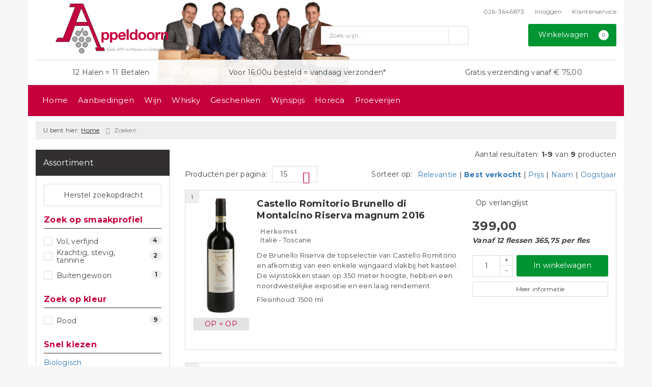

--- FILE ---
content_type: text/html; charset=UTF-8
request_url: https://www.appeldoorn.nl/zoeken/producent/castello-romitorio
body_size: 38054
content:
<!DOCTYPE html>
<html lang="nl">
<head>
    <meta charset="UTF-8">
    <meta name="viewport" content="width=device-width, initial-scale=1.0">
    <meta http-equiv="X-UA-Compatible" content="ie=edge">
    <meta name="csrf-token" content="D1AtEa8JLmnBHCHH7y49ox3m6w7iPoDYcIinTSEd">
        <meta charset="utf-8">
<meta http-equiv="X-UA-Compatible" content="IE=edge">
<meta name="viewport" content="width=device-width, initial-scale=1.0, user-scalable=yes">

<meta property="og:type" content="website"/>
<meta property="og:title" content="Castello Romitorio"/>
<meta property="og:url"
      content="https://www.appeldoorn.nl/zoeken/producent/castello-romitorio"/>
    <meta property="og:site_name" content="Wijnhandel Appeldoorn"/>
    <meta property="og:image"
          content="https://www.appeldoorn.nl/assets/front/6881/img/logo/logo.png"/>

<link rel="canonical" href="https://www.appeldoorn.nl/zoeken/producent/castello-romitorio">
    <title>Castello Romitorio - Wijnhandel Appeldoorn</title>

    <meta name="google-site-verification" content="E60K3twq-TiLv0Ts4jUGdrswBHczbIm8xkxMKzna3MY" />


<link rel="dns-prefetch" href="//cdnjs.cloudflare.com"/>

<link rel="icon"
      href="/assets/front/6881/img/favicon/favicon.ico"
      type="image/x-icon">
<link rel="icon"
      href="/assets/front/6881/img/favicon/favicon-16x16.png"
      type="image/png" sizes="16x16">
<link rel="icon"
      href="/assets/front/6881/img/favicon/favicon-32x32.png"
      type="image/png" sizes="32x32">
<meta name="format-detection" content="telephone=no">

<script>window.dataLayer=[];</script>

    <link rel="stylesheet" href="/assets/front/base/js/cookieconsent-vendor.css?id=a0e751d5690dfc80397b21b22ca18f67">
<link rel="stylesheet" href="/assets/front/base/css/cookie-consent-notice.css?id=952c4a7a61ba1b2cf8fdd3b9e96e3787">
<script>
    window.dataLayer = window.dataLayer || [];
    window.CookieConsentNoticeSettings = {"accept_btn_text":"Accepteren","accept_all_btn_text":"Accepteer alles","deny_btn_text":"Weigeren","deny_all_btn_text":"Weiger alles","user_choice_btn_text":"Laat mij kiezen","save_btn_text":"Opslaan","primary_description":"Deze website maakt gebruik van cookies. Cookies zijn kleine tekstbestanden die bij een bezoek op de website worden geplaatst op uw computer, mobiele telefoon of tablet. <br><br> We gebruiken cookies (en vergelijkbare technieken) om uw websitebezoek makkelijker en persoonlijker voor u te maken. We plaatsen altijd functionele en analytische cookies. De functionele cookies zorgen ervoor dat de website goed werkt. En met de analytische cookies kunnen we het bezoekersgedrag analyseren en hiermee de website weer verbeteren.","functional_description":"Functionele cookies zijn cookies die nodig zijn om de website goed te laten werken en worden niet met derden gedeeld.","analytics_description":"Analytische cookies zijn cookies die nodig zijn om te analyseren wat er op de website beter zou kunnen en verstuurt waar nodig alleen anonieme data aan derden.","ads_description":"Advertentie cookies worden gebruikt om bezoekers relevante advertenties en marketingcampagnes te tonen. Deze cookies volgen bezoekers over verschillende websites en verzamelen informatie om op maat gemaakte advertenties aan te bieden.","tracking_description":"Tracking cookies zijn bedoeld om gebruikersactiviteiten over het internet te volgen. Ze helpen bij het in kaart brengen van surfgedrag en worden vaak gebruikt om een persoonlijk profiel van de gebruikersinteresses op te bouwen, wat kan leiden tot gerichtere reclame.","personalized_description":"Gepersonaliseerde cookies worden gebruikt om een meer gepersonaliseerde gebruikerservaring te bieden. Door deze cookies kan de website zich bepaalde voorkeuren en keuzes van de gebruiker herinneren, wat zorgt voor een meer relevante en aangepaste inhoud.","additional_description":"De functionele- en analytische cookies hebben geen impact op uw privacy, hiervoor hoeven we dus geen expliciete toestemming te vragen. We vragen dus enkel uw toestemming voor het gebruik van tracking cookies! De informatie van deze cookies wordt voor maximaal 30 dagen bewaard. U kunt cookies altijd zelf uitzetten of ze van uw apparaat verwijderen. Hoe u dat kunt doen verschilt per soort internetbrowser en apparaat. Voor de cookies die sociale media en derde partijen plaatsen en de mogelijke gegevens die zij hiermee verzamelen, verwijzen wij u naar de verklaringen van deze partijen op hun eigen websites.","learn_more_description":"Wilt u meer weten over ons cookiebeleid? Of heeft u vragen over de Algemene Verordening Gegevensbescherming (AVG)? Neem dan contact met ons op."};

    function gtag() {
        dataLayer.push(arguments);
    }

    gtag('consent', 'default', {
        'ad_storage': 'denied',
        'analytics_storage': 'denied',
        'ad_personalization': 'denied',
        'ad_user_data': 'denied'
    });
</script>


    
        <!-- Google Tag Manager -->
    <script>(function (w, d, s, l, i) {
            w[l] = w[l] || [];
            w[l].push({
                'gtm.start':
                    new Date().getTime(), event: 'gtm.js'
            });
            var f = d.getElementsByTagName(s)[0],
                j = d.createElement(s), dl = l != 'dataLayer' ? '&l=' + l : '';
            j.async = true;
            j.src =
                'https://www.googletagmanager.com/gtm.js?id=' + i + dl;
            f.parentNode.insertBefore(j, f);
        })(window, document, 'script', 'dataLayer', 'GTM-W54FSXS');</script>
    <!-- End Google Tag Manager -->


    <link rel="preload" href="/assets/fonts/opensans/memtYaGs126MiZpBA-UFUIcVXSCEkx2cmqvXlWqWt06FxZCJgvAQ.woff2" as="font" type="font/woff2" crossorigin>
<link rel="preload" href="/assets/fonts/opensans/memtYaGs126MiZpBA-UFUIcVXSCEkx2cmqvXlWqWuU6FxZCJgg.woff2" as="font" type="font/woff2" crossorigin>
<link rel="preload" href="/assets/fonts/opensans/memvYaGs126MiZpBA-UvWbX2vVnXBbObj2OVTS-mu0SC55I.woff2" as="font" type="font/woff2" crossorigin>
<link rel="preload" href="/assets/fonts/opensans/memvYaGs126MiZpBA-UvWbX2vVnXBbObj2OVTSGmu0SC55K5gw.woff2" as="font" type="font/woff2" crossorigin>
<link rel="preload" href="/assets/fonts/opensans/memvYaGs126MiZpBA-UvWbX2vVnXBbObj2OVTSOmu0SC55K5gw.woff2" as="font" type="font/woff2" crossorigin>
<link rel="preload" href="/assets/fonts/opensans/memvYaGs126MiZpBA-UvWbX2vVnXBbObj2OVTSymu0SC55K5gw.woff2" as="font" type="font/woff2" crossorigin>
<link rel="preload" href="/assets/front/base/css/fonts.css" as="style">
<link rel="stylesheet" href="/assets/front/base/css/fonts.css" media="print" onload="this.media='all'">
    <link rel="stylesheet" href="/assets/vendor/bootstrap/dist/css/bootstrap.min.css?id=1769077437">
    <link rel="stylesheet"
          href="/assets/vendor_manual/magiczoomplus/css/magiczoomplus.css?id=1769077437">

    <link rel="stylesheet" href="/assets/front/base/css/vendor.css?id=59d5a417b085cef4d075de04bcbad968">
    <link rel="stylesheet"
          href="/assets/vendor_manual/fontawesome-pro/css/all.min.css?id=1769077437">
    <link rel="stylesheet" href="/assets/front/6881/css/base.css?id=6bfa78791e64a08f61d0afd81488dc08">

        </head>
<body class="frontoffice route-frontofficesearch-manufacturer ">
        
    <noscript><iframe src="//www.googletagmanager.com/ns.html?id=GTM-W54FSXS" height="0" width="0" style="display:none;visibility:hidden"></iframe></noscript>
    

    <div class="topheader">
    <div class="hidden-md hidden-lg">
        <header class="header">
    <div class="nav-container sticky">
        <div class="container">
            <div class="flex-container">
                <div class="flex-wrap">
                    <div class="mobile-menu-icon">
                        <i class="fal fa-bars"></i>
                        <span class="text">Menu</span>
                    </div>
                </div>

                <div class="flex-wrap">
                    <a href="/" title="Wijnhandel Appeldoorn" class="logo">
                        <img data-src="https://www.appeldoorn.nl/assets/front/6881/img/logo/logo.svg?v=2" alt="Logo" class="lazy img-svg img-responsive"><noscript><img src="https://www.appeldoorn.nl/assets/front/6881/img/logo/logo.svg?v=2" alt="Logo" class="lazy img-svg img-responsive"></noscript>


                    </a>
                </div>

                <div class="flex-wrap">
                    <div class="header-icon login">
                        <a href="https://www.appeldoorn.nl/account/verlanglijst" title="Mijn verlanglijst">
                            <i class="fal fa-heart"></i>
                            <span class="text">Verlanglijst</span>
                        </a>
                    </div>

                    <div class="header-icon cart-btn">
                        <a href="https://www.appeldoorn.nl/winkelwagen" title="Bekijk winkelwagen" class="show-cart-link">
                            <i class="fal fa-shopping-cart"></i>
                            <span id="cart-sum" class="cart-totals"></span>
                            <span class="text">Winkelwagen</span>
                        </a>
                    </div>
                </div>
            </div>
        </div>
    </div>
</header>
    </div>

    
    <div class="hidden-xs hidden-xs-sm hidden-sm">
        <div class="container header-wrapper">
    <header class="header flex">
        <div class="logo">
            <a href="/" title="Wijnhandel Appeldoorn">
                <img data-src="https://www.appeldoorn.nl/assets/front/6881/img/logo/logo.svg?v=2" alt="Logo" class="lazy img-svg img-responsive"><noscript><img src="https://www.appeldoorn.nl/assets/front/6881/img/logo/logo.svg?v=2" alt="Logo" class="lazy img-svg img-responsive"></noscript>


                            </a>
        </div>

        <div class="wrapper">
            <div class="topbar">
                <div class="shop_custom_top">
                                    </div>

                <div class="top-navbar">
                    <ul class="nav-options">
    
    <li class="phone">
        
                    <a href="tel:+31263646873" title="Neem contact met ons op">
                                    <i class="far fa-phone fa-flip-horizontal"></i>
                                026-3646873
            </a>
            </li>

    <li id="header_nav_useritem"></li>

    <li class="item-service">
        <a href="https://www.appeldoorn.nl/klantenservice" title="Klantenservice" class="customer-service-btn text-center right">
            <i class="far fa-comment-alt-smile fa-flip-horizontal"></i> Klantenservice
        </a>
    </li>
</ul>                </div>
            </div>

            <div class="search">
                                <div class="searchbar ">
    <form method="GET" action="https://www.appeldoorn.nl/zoeken" accept-charset="UTF-8" class="">
        <div class="input-group">
            <input class="form-control input-lg main-search-field main-search-field-header" placeholder="Zoek wijn..." autocomplete="off" name="s" type="text">
            <span class="clear-search-button clear-main-search-header">
                <i class="fa fa-times-circle"></i>
            </span>
            <span class="input-group-btn">
                <button class="btn btn-primary btn-lg" type="submit">
                    <i class="far fa-search"></i>
                </button>
            </span>
        </div>
    </form>
    <div class="quick-search-window"></div>
</div>

            </div>

            <div class="shopping-wrapper">
                <div class="shop_custom_right">
                                    </div>

                <div class="cart-container" id="cart_header">
                    <div class="shoppingcart">
                        <a href="https://www.appeldoorn.nl/winkelwagen" title="Winkelwagen" class="text-center button btn-success" role="button">
    <i class="fal fa-shopping-cart"></i> Winkelwagen <span class="badge cart-totals"></span>
</a>                    </div>
                </div>
            </div>
        </div>
    </header>

    <div class="row no-gutter usps-header  hidden-xs hidden-sm ">
        <ul>
                            <li class="usp-item first">
                                            <a href="/klantenservice/veelgestelde-vragen/805/111">
                            <i class="far fa-check"></i> <span>12 Halen = 11 Betalen</span>
                        </a>
                                    </li>
                            <li class="usp-item">
                                            <a href="/klantenservice">
                            <i class="far fa-check"></i> <span>Voor 16:00u besteld = vandaag verzonden*</span>
                        </a>
                                    </li>
                            <li class="usp-item">
                                            <i class="far fa-check"></i> <span>Gratis verzending vanaf € 75,00</span>
                                    </li>
                    </ul>
    </div>
</div>
        <div class="nav-wrapper">
    <div class="container nav-container desktop">
        <nav class="navbar navbar-default">
            <div class="collapse navbar-collapse" id="navbar-collapse-1">
                <ul class="nav navbar-nav main-nav">
                    <li class="mobile-home">
                        <a href="/">
                                                            <i class="fas fa-home"></i> Home
                                                            <span></span>
                        </a>
                    </li>

                    <li class="dropdown mega-dropdown">
                                        <a href="/wijnbericht-aanbiedingen" >
                        Aanbiedingen
                        <span></span>
                    </a>
                                </li>
    <li class="dropdown mega-dropdown">
                    <a href="#" class="dropdown-toggle" data-toggle="dropdown">
                Wijn
                <span class="hidden-xs hidden-sm"><i class="far fa-angle-down"></i></span>
                <span class="hidden-md hidden-lg"><i class="fal fa-angle-right"></i></span>
            </a>

            <ul class="dropdown-menu mega-dropdown-menu row">
                <li class="col-md-4">
                    <ul class="clearfix">
                        <li class="dropdown-header ">
                    Soort
                </li>
                <li>
                    <ul class="clearfix">
                                            </ul>
                </li>
                                            <li class="item-url">
                    <a href="/rode-wijn" >
                        Rode wijn
                    </a>
                </li>
                <li>
                    <ul class="clearfix">
                                            </ul>
                </li>
                                            <li class="item-url">
                    <a href="/witte-wijn" >
                        Witte wijn
                    </a>
                </li>
                <li>
                    <ul class="clearfix">
                                            </ul>
                </li>
                                            <li class="item-url">
                    <a href="/rose-wijn" >
                        Rosé wijn
                    </a>
                </li>
                <li>
                    <ul class="clearfix">
                                            </ul>
                </li>
                                            <li class="item-url">
                    <a href="/mousserende-wijn" >
                        Mousserende wijn
                    </a>
                </li>
                <li>
                    <ul class="clearfix">
                                            </ul>
                </li>
                                            <li class="item-url">
                    <a href="/dessert-wijn" >
                        Dessertwijn
                    </a>
                </li>
                <li>
                    <ul class="clearfix">
                                            </ul>
                </li>
                                            <li class="item-url">
                    <a href="/biologisch" >
                        Biologische wijn
                    </a>
                </li>
                <li>
                    <ul class="clearfix">
                                            </ul>
                </li>
                                            <li class="item-url">
                    <a href="/pagina/port" >
                        Port
                    </a>
                </li>
                <li>
                    <ul class="clearfix">
                                            </ul>
                </li>
                                            <li class="divider"></li>
                <li>
                    <ul class="clearfix">
                                            </ul>
                </li>
                                            <li class="item-url">
                    <a href="/wijnpakket" >
                        Wijnpakketten
                    </a>
                </li>
                <li>
                    <ul class="clearfix">
                                            </ul>
                </li>
                                        </ul>
                </li>
                                            <li class="col-md-4">
                    <ul class="clearfix">
                        <li class="dropdown-header ">
                    Specialiteiten
                </li>
                <li>
                    <ul class="clearfix">
                                            </ul>
                </li>
                                            <li class="item-url">
                    <a href="https://www.appeldoorn.nl/zoeken?s=halve+fles" >
                        Halve fles wijn (375ml)
                    </a>
                </li>
                <li>
                    <ul class="clearfix">
                                            </ul>
                </li>
                                            <li class="item-url">
                    <a href="https://www.appeldoorn.nl/zoeken?s=magnum" >
                        Magnum fles wijn (1500ml)
                    </a>
                </li>
                <li>
                    <ul class="clearfix">
                                            </ul>
                </li>
                                            <li class="item-url">
                    <a href="/bag-in-box" >
                        BIB Wijn (3000ml en meer)
                    </a>
                </li>
                <li>
                    <ul class="clearfix">
                                            </ul>
                </li>
                                            <li class="item-url">
                    <a href="/alcoholvrije-wijn" >
                        Alcoholvrije wijn
                    </a>
                </li>
                <li>
                    <ul class="clearfix">
                                            </ul>
                </li>
                                            <li class="item-url">
                    <a href="/biologisch" >
                        Biologische wijn
                    </a>
                </li>
                <li>
                    <ul class="clearfix">
                                            </ul>
                </li>
                                            <li class="item-url">
                    <a href="/pagina/natuurwijnen" >
                        Natuurwijn
                    </a>
                </li>
                <li>
                    <ul class="clearfix">
                                            </ul>
                </li>
                                            <li class="divider"></li>
                <li>
                    <ul class="clearfix">
                                            </ul>
                </li>
                                            <li class="item-url">
                    <a href="/sparkling-tea" >
                        NIEUW: Sparkling Tea
                    </a>
                </li>
                <li>
                    <ul class="clearfix">
                                            </ul>
                </li>
                                            <li class="item-url">
                    <a href="/modelwijnen" >
                        PROBEER: Modelwijnen
                    </a>
                </li>
                <li>
                    <ul class="clearfix">
                                            </ul>
                </li>
                                        </ul>
                </li>
                                            <li class="col-md-4">
                    <ul class="clearfix">
                        <li class="dropdown-header ">
                    Onze tip
                </li>
                <li>
                    <ul class="clearfix">
                                            </ul>
                </li>
                                            <li class="item-url">
                    <a href="/medewerker/arnoud-appeldoorn" >
                        Arnoud&#039;s favorieten
                    </a>
                </li>
                <li>
                    <ul class="clearfix">
                                            </ul>
                </li>
                                            <li class="item-url">
                    <a href="/medewerker/dominique-verhaaf" >
                        Dominique&#039;s favorieten
                    </a>
                </li>
                <li>
                    <ul class="clearfix">
                                            </ul>
                </li>
                                            <li class="item-url">
                    <a href="/medewerker/aron-jansen" >
                        Aron&#039;s favorieten
                    </a>
                </li>
                <li>
                    <ul class="clearfix">
                                            </ul>
                </li>
                                            <li class="item-url">
                    <a href="/medewerker/sil-philipsen" >
                        Sil&#039;s favorieten
                    </a>
                </li>
                <li>
                    <ul class="clearfix">
                                            </ul>
                </li>
                                                                <li class="item-page">
                        <a href="https://www.appeldoorn.nl/pagina/bio-wijn-onder-10-euro">
                            Top 10 Bio wijn onder €10,00
                        </a>
                    </li>
                    <li>
                        <ul class="clearfix">
                                                    </ul>
                    </li>
                                                                                <li class="item-page">
                        <a href="https://www.appeldoorn.nl/pagina/huiswijnen-tot-acht-euro">
                            Top 10 huiswijn onder €8,00
                        </a>
                    </li>
                    <li>
                        <ul class="clearfix">
                                                    </ul>
                    </li>
                                                                                <li class="item-page">
                        <a href="https://www.appeldoorn.nl/pagina/sake-japanse-rijstwijn">
                            Saké
                        </a>
                    </li>
                    <li>
                        <ul class="clearfix">
                                                    </ul>
                    </li>
                                                            <li class="divider"></li>
                <li>
                    <ul class="clearfix">
                                            </ul>
                </li>
                                            <li class="item-url">
                    <a href="/de-grote-hamersma" >
                        Bekroonde wijnen
                    </a>
                </li>
                <li>
                    <ul class="clearfix">
                                            </ul>
                </li>
                                        </ul>
                </li>
                                </ul>
            </li>
    <li class="dropdown mega-dropdown">
                                        <a href="/pagina/whisky" >
                        Whisky
                        <span></span>
                    </a>
                                </li>
    <li class="dropdown mega-dropdown">
                                        <a href="/cadeauwijn" >
                        Geschenken
                        <span></span>
                    </a>
                                </li>
    <li class="dropdown mega-dropdown">
                                        <a href="/wijnspijswijzer" >
                        Wijnspijs
                        <span></span>
                    </a>
                                </li>
    <li class="dropdown mega-dropdown">
                                        <a href="https://www.appeldoorn.nl/groothandel-horeca" >
                        Horeca
                        <span></span>
                    </a>
                                </li>
    <li class="dropdown mega-dropdown">
                                        <a href="/proeverijen" >
                        Proeverijen
                        <span></span>
                    </a>
                                </li>


                    <ul class="nav navbar-nav pull-right">
                        
                        <li class="cart-scroll search">
                            <a href="#" class="show-top-search"><i class="far fa-search"></i></a>
                        </li>

                        <li class="cart-scroll cart">
                            <a  href="https://www.appeldoorn.nl/winkelwagen" class="show-cart-link">
                                <i class="fal fa-shopping-cart"></i>
                            </a>
                        </li>

                                            </ul>

                                    </ul>
            </div>
        </nav>
    </div>
</div>
    </div>

    <div class="hidden-md hidden-lg">
        <div class="search-field">
            <div class="searchbar ">
    <form method="GET" action="https://www.appeldoorn.nl/zoeken" accept-charset="UTF-8" class="">
        <div class="input-group">
            <input class="form-control input-lg main-search-field main-search-field-mobile-header" placeholder="Zoek wijn..." autocomplete="off" name="s" type="text">
            <span class="clear-search-button clear-main-search-mobile-header">
                <i class="fa fa-times-circle"></i>
            </span>
            <span class="input-group-btn">
                <button class="btn btn-primary btn-lg" type="submit">
                    <i class="far fa-search"></i>
                </button>
            </span>
        </div>
    </form>
    <div class="quick-search-window"></div>
</div>

        </div>
    </div>
</div>

<div class="mobile-sidebar hidden-md hidden-lg">
    <div class="heading clearfix">
        <div class="col-xs-1 no-padding">
            <div class="mobile-menu-icon menu-btn">
                <i class="fal fa-bars bars-icon"></i>
                <span class="return-icon">
                    <i class="far fa-chevron-left"></i>
                </span>
                <span class="text"></span>
            </div>
        </div>

        <div class="col-xs-10 no-padding title"></div>

        <div class="col-xs-1 no-padding">
            <div class="mobile-menu-icon close-btn">
                <i class="fal fa-times"></i>
                <span class="text">Sluiten</span>
            </div>
        </div>
    </div>

    <div class="menu-content-wrapper">
        <nav class="mobile-menu">
            <ul class="main-menu">
                <li><a href="/" title="Wijnhandel Appeldoorn">Home</a></li>

                <li class="dropdown mega-dropdown">
                                        <a href="/wijnbericht-aanbiedingen" >
                        Aanbiedingen
                        <span></span>
                    </a>
                                </li>
    <li class="dropdown mega-dropdown">
                    <a href="#" class="dropdown-toggle" data-toggle="dropdown">
                Wijn
                <span class="hidden-xs hidden-sm"><i class="far fa-angle-down"></i></span>
                <span class="hidden-md hidden-lg"><i class="fal fa-angle-right"></i></span>
            </a>

            <ul class="dropdown-menu mega-dropdown-menu row">
                <li class="col-md-4">
                    <ul class="clearfix">
                        <li class="dropdown-header ">
                    Soort
                </li>
                <li>
                    <ul class="clearfix">
                                            </ul>
                </li>
                                            <li class="item-url">
                    <a href="/rode-wijn" >
                        Rode wijn
                    </a>
                </li>
                <li>
                    <ul class="clearfix">
                                            </ul>
                </li>
                                            <li class="item-url">
                    <a href="/witte-wijn" >
                        Witte wijn
                    </a>
                </li>
                <li>
                    <ul class="clearfix">
                                            </ul>
                </li>
                                            <li class="item-url">
                    <a href="/rose-wijn" >
                        Rosé wijn
                    </a>
                </li>
                <li>
                    <ul class="clearfix">
                                            </ul>
                </li>
                                            <li class="item-url">
                    <a href="/mousserende-wijn" >
                        Mousserende wijn
                    </a>
                </li>
                <li>
                    <ul class="clearfix">
                                            </ul>
                </li>
                                            <li class="item-url">
                    <a href="/dessert-wijn" >
                        Dessertwijn
                    </a>
                </li>
                <li>
                    <ul class="clearfix">
                                            </ul>
                </li>
                                            <li class="item-url">
                    <a href="/biologisch" >
                        Biologische wijn
                    </a>
                </li>
                <li>
                    <ul class="clearfix">
                                            </ul>
                </li>
                                            <li class="item-url">
                    <a href="/pagina/port" >
                        Port
                    </a>
                </li>
                <li>
                    <ul class="clearfix">
                                            </ul>
                </li>
                                            <li class="divider"></li>
                <li>
                    <ul class="clearfix">
                                            </ul>
                </li>
                                            <li class="item-url">
                    <a href="/wijnpakket" >
                        Wijnpakketten
                    </a>
                </li>
                <li>
                    <ul class="clearfix">
                                            </ul>
                </li>
                                        </ul>
                </li>
                                            <li class="col-md-4">
                    <ul class="clearfix">
                        <li class="dropdown-header ">
                    Specialiteiten
                </li>
                <li>
                    <ul class="clearfix">
                                            </ul>
                </li>
                                            <li class="item-url">
                    <a href="https://www.appeldoorn.nl/zoeken?s=halve+fles" >
                        Halve fles wijn (375ml)
                    </a>
                </li>
                <li>
                    <ul class="clearfix">
                                            </ul>
                </li>
                                            <li class="item-url">
                    <a href="https://www.appeldoorn.nl/zoeken?s=magnum" >
                        Magnum fles wijn (1500ml)
                    </a>
                </li>
                <li>
                    <ul class="clearfix">
                                            </ul>
                </li>
                                            <li class="item-url">
                    <a href="/bag-in-box" >
                        BIB Wijn (3000ml en meer)
                    </a>
                </li>
                <li>
                    <ul class="clearfix">
                                            </ul>
                </li>
                                            <li class="item-url">
                    <a href="/alcoholvrije-wijn" >
                        Alcoholvrije wijn
                    </a>
                </li>
                <li>
                    <ul class="clearfix">
                                            </ul>
                </li>
                                            <li class="item-url">
                    <a href="/biologisch" >
                        Biologische wijn
                    </a>
                </li>
                <li>
                    <ul class="clearfix">
                                            </ul>
                </li>
                                            <li class="item-url">
                    <a href="/pagina/natuurwijnen" >
                        Natuurwijn
                    </a>
                </li>
                <li>
                    <ul class="clearfix">
                                            </ul>
                </li>
                                            <li class="divider"></li>
                <li>
                    <ul class="clearfix">
                                            </ul>
                </li>
                                            <li class="item-url">
                    <a href="/sparkling-tea" >
                        NIEUW: Sparkling Tea
                    </a>
                </li>
                <li>
                    <ul class="clearfix">
                                            </ul>
                </li>
                                            <li class="item-url">
                    <a href="/modelwijnen" >
                        PROBEER: Modelwijnen
                    </a>
                </li>
                <li>
                    <ul class="clearfix">
                                            </ul>
                </li>
                                        </ul>
                </li>
                                            <li class="col-md-4">
                    <ul class="clearfix">
                        <li class="dropdown-header ">
                    Onze tip
                </li>
                <li>
                    <ul class="clearfix">
                                            </ul>
                </li>
                                            <li class="item-url">
                    <a href="/medewerker/arnoud-appeldoorn" >
                        Arnoud&#039;s favorieten
                    </a>
                </li>
                <li>
                    <ul class="clearfix">
                                            </ul>
                </li>
                                            <li class="item-url">
                    <a href="/medewerker/dominique-verhaaf" >
                        Dominique&#039;s favorieten
                    </a>
                </li>
                <li>
                    <ul class="clearfix">
                                            </ul>
                </li>
                                            <li class="item-url">
                    <a href="/medewerker/aron-jansen" >
                        Aron&#039;s favorieten
                    </a>
                </li>
                <li>
                    <ul class="clearfix">
                                            </ul>
                </li>
                                            <li class="item-url">
                    <a href="/medewerker/sil-philipsen" >
                        Sil&#039;s favorieten
                    </a>
                </li>
                <li>
                    <ul class="clearfix">
                                            </ul>
                </li>
                                                                <li class="item-page">
                        <a href="https://www.appeldoorn.nl/pagina/bio-wijn-onder-10-euro">
                            Top 10 Bio wijn onder €10,00
                        </a>
                    </li>
                    <li>
                        <ul class="clearfix">
                                                    </ul>
                    </li>
                                                                                <li class="item-page">
                        <a href="https://www.appeldoorn.nl/pagina/huiswijnen-tot-acht-euro">
                            Top 10 huiswijn onder €8,00
                        </a>
                    </li>
                    <li>
                        <ul class="clearfix">
                                                    </ul>
                    </li>
                                                                                <li class="item-page">
                        <a href="https://www.appeldoorn.nl/pagina/sake-japanse-rijstwijn">
                            Saké
                        </a>
                    </li>
                    <li>
                        <ul class="clearfix">
                                                    </ul>
                    </li>
                                                            <li class="divider"></li>
                <li>
                    <ul class="clearfix">
                                            </ul>
                </li>
                                            <li class="item-url">
                    <a href="/de-grote-hamersma" >
                        Bekroonde wijnen
                    </a>
                </li>
                <li>
                    <ul class="clearfix">
                                            </ul>
                </li>
                                        </ul>
                </li>
                                </ul>
            </li>
    <li class="dropdown mega-dropdown">
                                        <a href="/pagina/whisky" >
                        Whisky
                        <span></span>
                    </a>
                                </li>
    <li class="dropdown mega-dropdown">
                                        <a href="/cadeauwijn" >
                        Geschenken
                        <span></span>
                    </a>
                                </li>
    <li class="dropdown mega-dropdown">
                                        <a href="/wijnspijswijzer" >
                        Wijnspijs
                        <span></span>
                    </a>
                                </li>
    <li class="dropdown mega-dropdown">
                                        <a href="https://www.appeldoorn.nl/groothandel-horeca" >
                        Horeca
                        <span></span>
                    </a>
                                </li>
    <li class="dropdown mega-dropdown">
                                        <a href="/proeverijen" >
                        Proeverijen
                        <span></span>
                    </a>
                                </li>


                            </ul>
        </nav>

        <div class="footer-menu">
            <ul class="nav-menu">
                <li>
                    <a href="https://www.appeldoorn.nl/winkelwagen" title="Bekijk winkelwagen">
                        <span class="icon"><i class="fal fa-shopping-cart"></i></span>
                        Winkelwagen
                    </a>
                </li>
                <li>
                                            <a href="https://www.appeldoorn.nl/account/inloggen" title="Inloggen">
                            <span class="icon"><i class="fal fa-user"></i></span>
                            Inloggen / Registreren
                        </a>
                                    </li>
                <li>
                    <a href="https://www.appeldoorn.nl/klantenservice" title="Klantenservice">
                        <span class="icon"><i class="fal fa-comment-smile fa-flip-horizontal"></i></span>
                        Klantenservice
                    </a>
                </li>
                <li>
                    <a href="/veilig-winkelen" title="Veilig winkelen">
                        <span class="icon"><i class="fal fa-lock-alt"></i></span>
                        Veilig winkelen
                    </a>
                </li>
            </ul>

            <ul class="contact">
                
                                    <li class="mail">
                        <a href="mailto:bestel@appeldoorn.nl">
                            <span class="icon"><i class="fal fa-envelope-open"></i></span>
                            bestel@appeldoorn.nl
                        </a>
                    </li>
                
                                    <li class="address">
                        <span class="icon"><i class="fal fa-home"></i></span>
                        <span>
                            Emmastraat 27A<br>
                            6881 SN Velp
                        </span>

                                                    <br>
                            <a href="https://www.google.com/maps/?q=Wijnhandel Appeldoorn" title="Bekijk adres in GoogleMaps" class="btn btn-default">
                                <i class="fas fa-directions"></i> Route
                            </a>
                                            </li>
                
            </ul>
        </div>
    </div>

</div>

            <div class="container breadcrumb-container  hidden-xs hidden-xs-sm hidden-sm ">
        <div class="row no-gutter clearfix">
            <div class="col-xs-12 breadcrumb-list">
                                    <ul class="breadcrumb">
                        <li>U bent hier:</li>
                                                                                    <li><a href="/" title="Home">Home</a>
                                </li>
                                                                                                                <li class="active">Zoeken</li>
                                                                        </ul>
                            </div>
        </div>
    </div>
    
    <div id="app">
        <div class="container content-area">
        <div class="row clearfix">
            <div class="col-xs-12 col-xs-sm-12 col-sm-4 col-md-4 col-lg-3">
                <div class="filter-container filter js-filter-with-checkboxes" id="filter-menu">

        <div class="hidden-xs hidden-xs-sm filter-top">
            <p>Assortiment</p>
        </div>

        <button class="visible-xs visible-xs-sm filter-top" id="showFilter">
            Filter <i class="far fa-chevron-down hidden-sm hidden-md hidden-lg"></i>
        </button>

        <div class="filter-content" id="filters">
            <div class="reset-filters" style="display: block">
                <a class="button btn-default" href="https://www.appeldoorn.nl/zoeken">
                    <i class="far fa-redo"></i> Herstel zoekopdracht
                </a>
            </div>

            
                                                                        <div class="category-header clearfix">
                            Zoek op smaakprofiel
                        </div>

                        <div class="category-list open" id="filter_category_model_product_category_id" style="display: block;">
                            <ul id="filter_category_list_model_product_category_id">
                                
                                                                                                                                                                                                    <li class="" >
                                                                                                    <div class="checkbox checkbox-inline checkbox-lg" data-attribute="model_product_category_id" data-id="5" data-param="modelwijn" onclick="updateSearchQuery(this,event)">
                                                        <input id="model_product_category_id_5" type="checkbox" value="5" >
                                                        <label for="model_product_category_id_5">
                                                            <span class="value">Vol, verfijnd</span>
                                                            <span class="badge pull-right">4</span>
                                                        </label>
                                                    </div>
                                                                                                                                            </li>
                                                                                                                                                                                                            <li class="" >
                                                                                                    <div class="checkbox checkbox-inline checkbox-lg" data-attribute="model_product_category_id" data-id="7" data-param="modelwijn" onclick="updateSearchQuery(this,event)">
                                                        <input id="model_product_category_id_7" type="checkbox" value="7" >
                                                        <label for="model_product_category_id_7">
                                                            <span class="value">Krachtig, stevig, tannine</span>
                                                            <span class="badge pull-right">2</span>
                                                        </label>
                                                    </div>
                                                                                                                                            </li>
                                                                                                                                                                                                            <li class="" >
                                                                                                    <div class="checkbox checkbox-inline checkbox-lg" data-attribute="model_product_category_id" data-id="8" data-param="modelwijn" onclick="updateSearchQuery(this,event)">
                                                        <input id="model_product_category_id_8" type="checkbox" value="8" >
                                                        <label for="model_product_category_id_8">
                                                            <span class="value">Buitengewoon</span>
                                                            <span class="badge pull-right">1</span>
                                                        </label>
                                                    </div>
                                                                                                                                            </li>
                                                                                                                                                                            </ul>
                        </div>
                                                                                <div class="category-header clearfix">
                            Zoek op kleur
                        </div>

                        <div class="category-list open" id="filter_category_color_id" style="display: block;">
                            <ul id="filter_category_list_color_id">
                                
                                                                                                                                                                                                    <li class="" >
                                                                                                    <div class="checkbox checkbox-inline checkbox-lg" data-attribute="color_id" data-id="1" data-param="kleur" onclick="updateSearchQuery(this,event)">
                                                        <input id="color_id_1" type="checkbox" value="1" >
                                                        <label for="color_id_1">
                                                            <span class="value">Rood</span>
                                                            <span class="badge pull-right">9</span>
                                                        </label>
                                                    </div>
                                                                                                                                            </li>
                                                                                                                                                                            </ul>
                        </div>
                                                                                <div class="category-header clearfix">
                            Snel kiezen
                        </div>

                        <div class="category-list open" id="filter_category_shortcut_menu" style="display: block;">
                            <ul id="filter_category_list_shortcut_menu">
                                
                                                                                                                                                    <li class="" >
                                            <div>
                                                <a href="/zoeken/biologisch"><span class="value">Biologisch</span></a>
                                            </div>
                                        </li>
                                                                                                                                    </ul>
                        </div>
                                                                                <div class="category-header clearfix">
                            Zoek op kenmerk
                        </div>

                        <div class="category-list open" id="filter_category_" style="display: block;">
                            <ul id="filter_category_list_">
                                
                                                                                                                                                                                                    <li class="" >
                                                                                                    <div class="checkbox checkbox-inline checkbox-lg" data-attribute="" data-id="vegan" data-param="tags[]" onclick="updateSearchQuery(this,event)">
                                                        <input id="_vegan" type="checkbox" value="vegan" >
                                                        <label for="_vegan">
                                                            <span class="value">vegan</span>
                                                            <span class="badge pull-right">2</span>
                                                        </label>
                                                    </div>
                                                                                                                                            </li>
                                                                                                                                                                            </ul>
                        </div>
                                                                                <div class="category-header clearfix">
                            Zoek op prijs
                        </div>

                        <div class="category-list open" id="filter_category_price_range" style="display: block;">
                            <ul id="filter_category_list_price_range">
                                
                                                                                                                                                                                                                                                                                                                <li>
                                                                                                    <div class="checkbox checkbox-inline checkbox-lg" data-attribute="price_range" data-key="15-25" data-param="prijs" onclick="updateSearchQuery(this,event)">
                                                        <input id="price_range_15-25" type="checkbox" value="15-25" >
                                                        <label for="price_range_15-25">
                                                            <span class="value">Van 15 tot 25 euro</span>
                                                            <span class="badge pull-right">3</span>
                                                        </label>
                                                    </div>
                                                                                            </li>
                                                                                                                                                                                                                                                                                                                        <li>
                                                                                                    <div class="checkbox checkbox-inline checkbox-lg" data-attribute="price_range" data-key="50-100" data-param="prijs" onclick="updateSearchQuery(this,event)">
                                                        <input id="price_range_50-100" type="checkbox" value="50-100" >
                                                        <label for="price_range_50-100">
                                                            <span class="value">Van 50 tot 100 euro</span>
                                                            <span class="badge pull-right">2</span>
                                                        </label>
                                                    </div>
                                                                                            </li>
                                                                                                                                                                <li>
                                                                                                    <div class="checkbox checkbox-inline checkbox-lg" data-attribute="price_range" data-key="100-10000" data-param="prijs" onclick="updateSearchQuery(this,event)">
                                                        <input id="price_range_100-10000" type="checkbox" value="100-10000" >
                                                        <label for="price_range_100-10000">
                                                            <span class="value">Van 100 tot 10000 euro</span>
                                                            <span class="badge pull-right">4</span>
                                                        </label>
                                                    </div>
                                                                                            </li>
                                                                                                                                        </ul>
                        </div>
                                                                                <div class="category-header clearfix">
                            Zoek op land
                        </div>

                        <div class="category-list open" id="filter_category_country_id" style="display: block;">
                            <ul id="filter_category_list_country_id">
                                
                                                                                                                                                                                                    <li class="" >
                                                                                                    <div class="checkbox checkbox-inline checkbox-lg" data-attribute="country_id" data-id="29" data-param="land" onclick="updateSearchQuery(this,event)">
                                                        <input id="country_id_29" type="checkbox" value="29" >
                                                        <label for="country_id_29">
                                                            <span class="value">Italië</span>
                                                            <span class="badge pull-right">9</span>
                                                        </label>
                                                    </div>
                                                                                                                                            </li>
                                                                                                                                                                            </ul>
                        </div>
                                                                                <div class="category-header clearfix">
                            Zoek op herkomstgebied
                        </div>

                        <div class="category-list open" id="filter_category_area_of_origin_id" style="display: block;">
                            <ul id="filter_category_list_area_of_origin_id">
                                
                                                                                                                                                                                                    <li class="" >
                                                                                                    <div class="checkbox checkbox-inline checkbox-lg" data-attribute="area_of_origin_id" data-id="15" data-param="herkomstgebied" onclick="updateSearchQuery(this,event)">
                                                        <input id="area_of_origin_id_15" type="checkbox" value="15" >
                                                        <label for="area_of_origin_id_15">
                                                            <span class="value">Toscane</span>
                                                            <span class="badge pull-right">9</span>
                                                        </label>
                                                    </div>
                                                                                                                                            </li>
                                                                                                                                                                            </ul>
                        </div>
                                                                                <div class="category-header clearfix">
                            Zoek op druivenras
                        </div>

                        <div class="category-list open" id="filter_category_grape_type_id" style="display: block;">
                            <ul id="filter_category_list_grape_type_id">
                                
                                                                                                                                                                                                    <li class="" >
                                                                                                    <div class="checkbox checkbox-inline checkbox-lg" data-attribute="grape_type_id" data-id="68" data-param="druivenras" onclick="updateSearchQuery(this,event)">
                                                        <input id="grape_type_id_68" type="checkbox" value="68" >
                                                        <label for="grape_type_id_68">
                                                            <span class="value">Merlot</span>
                                                            <span class="badge pull-right">1</span>
                                                        </label>
                                                    </div>
                                                                                                                                            </li>
                                                                                                                                                                                                            <li class="" >
                                                                                                    <div class="checkbox checkbox-inline checkbox-lg" data-attribute="grape_type_id" data-id="88" data-param="druivenras" onclick="updateSearchQuery(this,event)">
                                                        <input id="grape_type_id_88" type="checkbox" value="88" >
                                                        <label for="grape_type_id_88">
                                                            <span class="value">Sangiovese</span>
                                                            <span class="badge pull-right">8</span>
                                                        </label>
                                                    </div>
                                                                                                                                            </li>
                                                                                                                                                                                                            <li class="" >
                                                                                                    <div class="checkbox checkbox-inline checkbox-lg" data-attribute="grape_type_id" data-id="92" data-param="druivenras" onclick="updateSearchQuery(this,event)">
                                                        <input id="grape_type_id_92" type="checkbox" value="92" >
                                                        <label for="grape_type_id_92">
                                                            <span class="value">Syrah</span>
                                                            <span class="badge pull-right">2</span>
                                                        </label>
                                                    </div>
                                                                                                                                            </li>
                                                                                                                                                                                                            <li class="" >
                                                                                                    <div class="checkbox checkbox-inline checkbox-lg" data-attribute="grape_type_id" data-id="130" data-param="druivenras" onclick="updateSearchQuery(this,event)">
                                                        <input id="grape_type_id_130" type="checkbox" value="130" >
                                                        <label for="grape_type_id_130">
                                                            <span class="value">Petit Verdot</span>
                                                            <span class="badge pull-right">1</span>
                                                        </label>
                                                    </div>
                                                                                                                                            </li>
                                                                                                                                                                            </ul>
                        </div>
                                                                                <div class="category-header clearfix">
                            Zoek op dranksoort
                        </div>

                        <div class="category-list open" id="filter_category_product_type_id" style="display: block;">
                            <ul id="filter_category_list_product_type_id">
                                
                                                                                                                                                                                                    <li class="" >
                                                                                                    <div class="checkbox checkbox-inline checkbox-lg" data-attribute="product_type_id" data-id="1" data-param="dranksoort" onclick="updateSearchQuery(this,event)">
                                                        <input id="product_type_id_1" type="checkbox" value="1" >
                                                        <label for="product_type_id_1">
                                                            <span class="value">Wijn</span>
                                                            <span class="badge pull-right">9</span>
                                                        </label>
                                                    </div>
                                                                                                                                            </li>
                                                                                                                                                                            </ul>
                        </div>
                                                        </div>
    </div>

            </div>

            <div class="col-xs-12 col-xs-sm-12 col-sm-8 col-md-8 col-lg-9">
                <div class="row clearfix search-infobar">
    <div class="search-result col-xs-12  no-search ">
        
        <div class="results-amount">
            <span class="amount">Aantal resultaten:</span>
            <strong>1-9</strong>
            van <strong>9</strong> producten
        </div>
    </div>

    <div class="results-filters col-xs-12">
            <div class="items-per-page">
            <p class="show-as">Producten per pagina:</p>

            <div class="styled-select small">
                <form method="get">
                    <span style="display:none;"></span>
                    <select class="form-control select-results" onchange="this.form.submit()" style="display: inline;" name="items_per_page"><option value="10">10</option><option value="15" selected="selected">15</option><option value="20">20</option><option value="50">50</option><option value="100">100</option></select>
                </form>
            </div>
        </div>

        <div class="sort-order">
    <p class="show-as">Sorteer op:</p>
    <div class="btn-group">
                    <form class="sort-by" method="get">
                <span style="display:none;"></span>

                                                        <button name="sort" type="submit" value="score">
                        Relevantie
                    </button>
                    <span class="seperator">|</span>
                            </form>
                    <form class="sort-by" method="get">
                <span style="display:none;"></span>

                                                            <button class="active" name="sort" type="button" value="qty_sold">
                            Best verkocht
                        </button>
                                        <span class="seperator">|</span>
                            </form>
                    <form class="sort-by" method="get">
                <span style="display:none;"></span>

                                                            <input name="direction" type="hidden" value="asc">
                                        <button name="sort" type="submit" value="sales_price">
                        Prijs
                    </button>
                    <span class="seperator">|</span>
                            </form>
                    <form class="sort-by" method="get">
                <span style="display:none;"></span>

                                                            <input name="direction" type="hidden" value="asc">
                                        <button name="sort" type="submit" value="name">
                        Naam
                    </button>
                    <span class="seperator">|</span>
                            </form>
                    <form class="sort-by" method="get">
                <span style="display:none;"></span>

                                                            <input name="direction" type="hidden" value="asc">
                                        <button name="sort" type="submit" value="year">
                        Oogstjaar
                    </button>
                    <span class="seperator">|</span>
                            </form>
            </div>
</div>
    </div>
</div>

<hr class="hidden-sm hidden-md hidden-lg">
                <div class="uri-content">
                                    </div>

                <hr class="hidden-sm hidden-md hidden-lg">
                <div class="products-list vertical">
                                            <div class="row no-gutter clearfix product-container product-1075716881" data-gtm-product="{&quot;item_id&quot;:1075716881,&quot;item_name&quot;:&quot;Castello Romitorio Brunello di Montalcino Riserva magnum 2016&quot;,&quot;affiliation&quot;:&quot;&quot;,&quot;currency&quot;:&quot;EUR&quot;,&quot;discount&quot;:&quot;&quot;,&quot;item_brand&quot;:&quot;&quot;,&quot;item_category&quot;:&quot; &quot;,&quot;price&quot;:&quot;399.0000&quot;,&quot;quantity&quot;:1,&quot;is_promotion&quot;:0,&quot;name&quot;:&quot;Castello Romitorio Brunello di Montalcino Riserva magnum 2016&quot;,&quot;id&quot;:1075716881,&quot;brand&quot;:&quot;&quot;,&quot;category&quot;:&quot; &quot;,&quot;sales_price&quot;:&quot;399.0000&quot;,&quot;min_order_qty&quot;:1,&quot;bottle_contents&quot;:1500}">
    <div class="col-md-12 col-lg-12">
        
        <div class="row no-gutter clearfix pos-r">
            <div class="product-number">
                <span></span>
            </div>

            <div class="product-image col-xs-12 col-md-3 col-xs-sm-4 col-sm-4 col-lg-2">
                <a class="product-link" href="https://www.appeldoorn.nl/product/1075716881/castello-romitorio-brunello-di-montalcino-riserva-magnum-2016" title="Castello Romitorio Brunello di Montalcino Riserva magnum" data-id="1075716881"
                   data-gtm-product="{&quot;item_id&quot;:1075716881,&quot;item_name&quot;:&quot;Castello Romitorio Brunello di Montalcino Riserva magnum 2016&quot;,&quot;affiliation&quot;:&quot;&quot;,&quot;currency&quot;:&quot;EUR&quot;,&quot;discount&quot;:&quot;&quot;,&quot;item_brand&quot;:&quot;&quot;,&quot;item_category&quot;:&quot; &quot;,&quot;price&quot;:&quot;399.0000&quot;,&quot;quantity&quot;:1,&quot;is_promotion&quot;:0,&quot;name&quot;:&quot;Castello Romitorio Brunello di Montalcino Riserva magnum 2016&quot;,&quot;id&quot;:1075716881,&quot;brand&quot;:&quot;&quot;,&quot;category&quot;:&quot; &quot;,&quot;sales_price&quot;:&quot;399.0000&quot;,&quot;min_order_qty&quot;:1,&quot;bottle_contents&quot;:1500}">

                    <picture>
                        <source srcset="/product-images/6881/1075716881/conversions/castello-romitorio-brunello-di-montalcino-riserva-magnum-2016-search-result.png 1x,  /product-images/6881/1075716881/conversions/castello-romitorio-brunello-di-montalcino-riserva-magnum-2016-search-result@2x.png 2x" type="image/png">
                        <img
                            class="center-block img-responsive product"
                            id="thumbnail-1075716881"
                            data-src="/product-images/6881/1075716881/conversions/castello-romitorio-brunello-di-montalcino-riserva-magnum-2016-hi-res.png"
                            src="/product-images/6881/1075716881/conversions/castello-romitorio-brunello-di-montalcino-riserva-magnum-2016-search-result.png"
                            srcset="/product-images/6881/1075716881/conversions/castello-romitorio-brunello-di-montalcino-riserva-magnum-2016-search-result@2x.png 2x"
                            loading="lazy"
                            alt="Castello Romitorio Brunello di Montalcino Riserva magnum">
                    </picture>
                </a>
                
                
                                    <div class="last-stock">
                        OP = OP
                    </div>
                
                            </div>

            <div class="product-content col-xs-12 col-md-9 col-xs-sm-8 col-sm-8 col-lg-6">
                <h3 class="title">
                    <a class="product-link" href="https://www.appeldoorn.nl/product/1075716881/castello-romitorio-brunello-di-montalcino-riserva-magnum-2016" title="Castello Romitorio Brunello di Montalcino Riserva magnum 2016" data-id="1075716881"
                       data-gtm-product="{&quot;item_id&quot;:1075716881,&quot;item_name&quot;:&quot;Castello Romitorio Brunello di Montalcino Riserva magnum 2016&quot;,&quot;affiliation&quot;:&quot;&quot;,&quot;currency&quot;:&quot;EUR&quot;,&quot;discount&quot;:&quot;&quot;,&quot;item_brand&quot;:&quot;&quot;,&quot;item_category&quot;:&quot; &quot;,&quot;price&quot;:&quot;399.0000&quot;,&quot;quantity&quot;:1,&quot;is_promotion&quot;:0,&quot;name&quot;:&quot;Castello Romitorio Brunello di Montalcino Riserva magnum 2016&quot;,&quot;id&quot;:1075716881,&quot;brand&quot;:&quot;&quot;,&quot;category&quot;:&quot; &quot;,&quot;sales_price&quot;:&quot;399.0000&quot;,&quot;min_order_qty&quot;:1,&quot;bottle_contents&quot;:1500}">
                            Castello Romitorio Brunello di Montalcino Riserva magnum 2016
                    </a>
                </h3>
                <div class="flex small-specs">
                    
                                            <a href="https://www.appeldoorn.nl/zoeken/herkomstgebied/toscane" class="info-spec origin" title="Bekijk alle wijnen uit Toscane">
                            <div class="flex">
                                <div class="icon"><i class="far fa-globe-europe"></i></div>
                                <div class="info">
                                    <span>Herkomst</span>
                                    Italië
                                                                            - Toscane
                                                                    </div>
                            </div>
                        </a>
                                    </div>

                
                
                <div class="product-sub-content">
                    <p class="small">
                        De Brunello Riserva de topselectie van Castello Romitorio en afkomstig van een enkele wijngaard vlakbij het kasteel. De wijnstokken staan op 350 meter hoogte, hebben een noordwestelijke expositie en een laag rendement.
                    </p>
                </div>

                
                                    <p class="small volume">Flesinhoud: 1500 ml</p>
                
                
                            </div>

            <div class="product-shop col-xs-12 col-md-offset-3 col-md-9 col-xs-sm-8 col-xs-sm-offset-4 col-sm-8 col-sm-offset-4 col-lg-4 col-lg-offset-0">
                <div class="row no-gutter stock-favorite hidden-xs hidden-xs-sm">
                    <div class="col-xs-9">
                        <div class="favorite col-xs-12 no-padding">
                            <a href="https://www.appeldoorn.nl/account/verlanglijst/1075716881/add" title="Plaats op verlanglijst" class="add-to-favorites showText"> 
                                <i class="fal fa-heart"></i> <span class="text">Op verlanglijst</span> 
                            </a>
                        </div>

                                                    <div class="col-xs-12 no-padding">
                                <div class="stock-view">
                                                                    </div>
                            </div>
                                            </div>

                                    </div>

                <div class="row no-gutter stock-favorite hidden-sm hidden-md hidden-lg">
                    
                    <div class="btn btn-default favorite">
                        <a href="https://www.appeldoorn.nl/account/verlanglijst/1075716881/add" title="Plaats op verlanglijst" class="add-to-favorites showText"> 
                            <i class="fal fa-heart"></i> <span class="text">Op verlanglijst</span> 
                        </a>
                    </div>

                                            <div class="col-xs-12">
                            <div class="stock-view">
                                                            </div>
                        </div>
                                    </div>

                <div class="pricing">
                    <p class="price">399,00</p>

    
        <p class="smaller-price  text-bold ">
            Vanaf 12 flessen 365,75 per fles
        </p>

    



                    <div class="stock-view mt-10">
                                                                                                </div>
                </div>

                
                <div class="add-cart">
                                                                                                                                            <div class="cart-qty-container">
                                        <div class="cart-value">
    <div class="visible-md visible-lg">
        <div class="input-group spinner cart-btn-container">
            <input type="text" data-product_id="1075716881"
                class="form-control nr-products nr-products-md"
               value="1"
               name="spinner"
               data-min="1"  data-max=2
               data-increments="1
            ">

            <div class="input-group-btn-vertical">
                <button class="btn-spinner btn-more" data-direction="increase" type="button"><span class="icon">+</span></button>
                <button class="btn-spinner btn-less" data-direction="decrease" type="button"><span class="icon">-</span></button>
            </div>
        </div>
    </div>

    <div class="visible-xs visible-sm">
        <div class="spinner cart-btn-container flex">
            <div class="number">
                <input type="text" data-product_id="1075716881"
                    class="form-control nr-products nr-products-xs"
                    value="1"
                    name="spinner"
                    data-min="1"  data-max=2
                    data-increments="1
                ">
            </div>

            <div class="input-group-btn-horizontal flex">
                <button class="btn-spinner btn-more" data-direction="increase" type="button"><i class="fas fa-plus"></i></button>
                <button class="btn-spinner btn-less" data-direction="decrease" type="button"><i class="fas fa-minus"></i></button>
            </div>
        </div>
    </div>
</div>
                                    </div>
                                                                <div class="add-to-cart-btn-container">

                                                                                                                            <div class="cart-btn">
                                                    <a class="button btn-success add-to-cart-btn"
                                                       data-id="1075716881"
                                                       data-gtm-product="{&quot;item_id&quot;:1075716881,&quot;item_name&quot;:&quot;Castello Romitorio Brunello di Montalcino Riserva magnum 2016&quot;,&quot;affiliation&quot;:&quot;&quot;,&quot;currency&quot;:&quot;EUR&quot;,&quot;discount&quot;:&quot;&quot;,&quot;item_brand&quot;:&quot;&quot;,&quot;item_category&quot;:&quot; &quot;,&quot;price&quot;:&quot;399.0000&quot;,&quot;quantity&quot;:1,&quot;is_promotion&quot;:0,&quot;name&quot;:&quot;Castello Romitorio Brunello di Montalcino Riserva magnum 2016&quot;,&quot;id&quot;:1075716881,&quot;brand&quot;:&quot;&quot;,&quot;category&quot;:&quot; &quot;,&quot;sales_price&quot;:&quot;399.0000&quot;,&quot;min_order_qty&quot;:1,&quot;bottle_contents&quot;:1500}">
                                                        In winkelwagen
                                                    </a>
                                                </div>
                                                                                                            </div>
                                                                                        </div>

                                    <div class="more-info">
                        <a href="https://www.appeldoorn.nl/product/1075716881/castello-romitorio-brunello-di-montalcino-riserva-magnum-2016" class="btn btn-default btn-sm product-link" data-id="1075716881"
                           data-gtm-product="{&quot;item_id&quot;:1075716881,&quot;item_name&quot;:&quot;Castello Romitorio Brunello di Montalcino Riserva magnum 2016&quot;,&quot;affiliation&quot;:&quot;&quot;,&quot;currency&quot;:&quot;EUR&quot;,&quot;discount&quot;:&quot;&quot;,&quot;item_brand&quot;:&quot;&quot;,&quot;item_category&quot;:&quot; &quot;,&quot;price&quot;:&quot;399.0000&quot;,&quot;quantity&quot;:1,&quot;is_promotion&quot;:0,&quot;name&quot;:&quot;Castello Romitorio Brunello di Montalcino Riserva magnum 2016&quot;,&quot;id&quot;:1075716881,&quot;brand&quot;:&quot;&quot;,&quot;category&quot;:&quot; &quot;,&quot;sales_price&quot;:&quot;399.0000&quot;,&quot;min_order_qty&quot;:1,&quot;bottle_contents&quot;:1500}">Meer informatie</a>
                    </div>
                
                
                            </div>
        </div>
    </div>
</div>
                                            <div class="row no-gutter clearfix product-container product-1111160111" data-gtm-product="{&quot;item_id&quot;:1111160111,&quot;item_name&quot;:&quot;Castello Romitorio Toscana Brio Sangiovese 2023&quot;,&quot;affiliation&quot;:&quot;&quot;,&quot;currency&quot;:&quot;EUR&quot;,&quot;discount&quot;:&quot;&quot;,&quot;item_brand&quot;:&quot;&quot;,&quot;item_category&quot;:&quot; &quot;,&quot;price&quot;:&quot;16.9500&quot;,&quot;quantity&quot;:1,&quot;is_promotion&quot;:0,&quot;name&quot;:&quot;Castello Romitorio Toscana Brio Sangiovese 2023&quot;,&quot;id&quot;:1111160111,&quot;brand&quot;:&quot;&quot;,&quot;category&quot;:&quot; &quot;,&quot;sales_price&quot;:&quot;16.9500&quot;,&quot;min_order_qty&quot;:1,&quot;bottle_contents&quot;:750}">
    <div class="col-md-12 col-lg-12">
        
        <div class="row no-gutter clearfix pos-r">
            <div class="product-number">
                <span></span>
            </div>

            <div class="product-image col-xs-12 col-md-3 col-xs-sm-4 col-sm-4 col-lg-2">
                <a class="product-link" href="https://www.appeldoorn.nl/product/1111160111/castello-romitorio-toscana-brio-sangiovese-2023" title="Castello Romitorio Toscana Brio Sangiovese" data-id="1111160111"
                   data-gtm-product="{&quot;item_id&quot;:1111160111,&quot;item_name&quot;:&quot;Castello Romitorio Toscana Brio Sangiovese 2023&quot;,&quot;affiliation&quot;:&quot;&quot;,&quot;currency&quot;:&quot;EUR&quot;,&quot;discount&quot;:&quot;&quot;,&quot;item_brand&quot;:&quot;&quot;,&quot;item_category&quot;:&quot; &quot;,&quot;price&quot;:&quot;16.9500&quot;,&quot;quantity&quot;:1,&quot;is_promotion&quot;:0,&quot;name&quot;:&quot;Castello Romitorio Toscana Brio Sangiovese 2023&quot;,&quot;id&quot;:1111160111,&quot;brand&quot;:&quot;&quot;,&quot;category&quot;:&quot; &quot;,&quot;sales_price&quot;:&quot;16.9500&quot;,&quot;min_order_qty&quot;:1,&quot;bottle_contents&quot;:750}">

                    <picture>
                        <source srcset="/product-images/111/1111160111/conversions/castello-romitorio-toscana-brio-sangiovese-2023-search-result.png 1x,  /product-images/111/1111160111/conversions/castello-romitorio-toscana-brio-sangiovese-2023-search-result@2x.png 2x" type="image/png">
                        <img
                            class="center-block img-responsive product"
                            id="thumbnail-1111160111"
                            data-src="/product-images/111/1111160111/conversions/castello-romitorio-toscana-brio-sangiovese-2023-hi-res.png"
                            src="/product-images/111/1111160111/conversions/castello-romitorio-toscana-brio-sangiovese-2023-search-result.png"
                            srcset="/product-images/111/1111160111/conversions/castello-romitorio-toscana-brio-sangiovese-2023-search-result@2x.png 2x"
                            loading="lazy"
                            alt="Castello Romitorio Toscana Brio Sangiovese">
                    </picture>
                </a>
                
                
                
                            </div>

            <div class="product-content col-xs-12 col-md-9 col-xs-sm-8 col-sm-8 col-lg-6">
                <h3 class="title">
                    <a class="product-link" href="https://www.appeldoorn.nl/product/1111160111/castello-romitorio-toscana-brio-sangiovese-2023" title="Castello Romitorio Toscana Brio Sangiovese 2023" data-id="1111160111"
                       data-gtm-product="{&quot;item_id&quot;:1111160111,&quot;item_name&quot;:&quot;Castello Romitorio Toscana Brio Sangiovese 2023&quot;,&quot;affiliation&quot;:&quot;&quot;,&quot;currency&quot;:&quot;EUR&quot;,&quot;discount&quot;:&quot;&quot;,&quot;item_brand&quot;:&quot;&quot;,&quot;item_category&quot;:&quot; &quot;,&quot;price&quot;:&quot;16.9500&quot;,&quot;quantity&quot;:1,&quot;is_promotion&quot;:0,&quot;name&quot;:&quot;Castello Romitorio Toscana Brio Sangiovese 2023&quot;,&quot;id&quot;:1111160111,&quot;brand&quot;:&quot;&quot;,&quot;category&quot;:&quot; &quot;,&quot;sales_price&quot;:&quot;16.9500&quot;,&quot;min_order_qty&quot;:1,&quot;bottle_contents&quot;:750}">
                            Castello Romitorio Toscana Brio Sangiovese 2023
                    </a>
                </h3>
                <div class="flex small-specs">
                                            <a href="https://www.appeldoorn.nl/modelwijnen/vol-verfijnd"
                           class="info-spec taste-profile" title="Bekijk alle wijnen met smaakcategorie 'Vol, verfijnd'">
                            <div class="flex">
                                <div class="icon"><i class="fas fa-wine-glass-alt"></i></div>
                                <div class="info">
                                    <span>Smaakprofiel</span>
                                    Vol, verfijnd
                                </div>
                            </div>
                        </a>
                    
                                            <a href="https://www.appeldoorn.nl/zoeken/herkomstgebied/toscane" class="info-spec origin" title="Bekijk alle wijnen uit Toscane">
                            <div class="flex">
                                <div class="icon"><i class="far fa-globe-europe"></i></div>
                                <div class="info">
                                    <span>Herkomst</span>
                                    Italië
                                                                            - Toscane
                                                                    </div>
                            </div>
                        </a>
                                    </div>

                
                
                <div class="product-sub-content">
                    <p class="small">
                        Elegante, licht kruidige rode wijn met een open geur van framboos, rode kers, kruidnagel en peper. Soepele stijl met sappigheid, een opwekkende frisheid en fijne, poederige tannines. De finale is verfijnd met rood fruit en laurier.
                    </p>
                </div>

                
                
                
                                    <div class="product-additional" role="tablist" aria-multiselectable="true">

                                                    <div class="medals-container theme-shopcolor-shadow">
                                                                                                                                                        
                                                                                            <div data-toggle="popover" tabindex="0" data-trigger="focus" role=button data-container="body" data-placement="bottom" data-html="true" class="medal-wrapper number">
            <div class="medal-icon">
            <span class="score">9</span>
        </div>
    
            <div class="type">
            Hamersma
        </div>
    
            <div class="year">
            <svg data-name="oogstjaar" xmlns="http://www.w3.org/2000/svg" viewBox="0 0 348.97 512">
                <path d="M159.61,119h30V0h-30V40.1A118.75,118.75,0,0,0,70.61,0H51.84V30H70.61A89.1,89.1,0,0,1,159.61,119Z"/>
                <path d="M174.85,415.59a3.43,3.43,0,0,1-.24-.33,3.43,3.43,0,0,1-.24.33,78.28,78.28,0,0,1-44.22,29.6c-13.49,31,10.5,67.22,44.46,66.81,33.95.41,57.95-35.78,44.46-66.81A78.28,78.28,0,0,1,174.85,415.59Z"/>
                <path d="M238.05,321.06c-.08-.11-.17-.22-.24-.33a3.43,3.43,0,0,1-.24.33,78.31,78.31,0,0,1-44.23,29.6c-13.23,30.9,9.83,66.79,44.23,66.81,34.05.58,58.24-35.68,44.71-66.81A78.31,78.31,0,0,1,238.05,321.06Z"/>
                <path d="M155.88,387.87a48.61,48.61,0,0,0,0-37.21,78.31,78.31,0,0,1-44.23-29.6,3.43,3.43,0,0,1-.24-.33,78.36,78.36,0,0,1-44.47,29.93c-13.49,31,10.51,67.22,44.47,66.81A48.28,48.28,0,0,0,155.88,387.87Z"/>
                <path d="M193.35,198.81a78.28,78.28,0,0,1,44.22,29.6,3.43,3.43,0,0,1,.24.33,78.27,78.27,0,0,1,44.46-29.93c13.51-31-10.51-67.23-44.46-66.81-34-.42-57.95,35.78-44.46,66.81Z"/>
                <path d="M111.41,132c-33.95-.42-58,35.79-44.46,66.81a78.33,78.33,0,0,1,44.22,29.6c.08.11.17.22.24.33a3.43,3.43,0,0,1,.24-.33,78.28,78.28,0,0,1,44.22-29.6c13.49-31-10.5-67.23-44.46-66.81Z"/>
                <path d="M174.37,322.94a3.43,3.43,0,0,1,.24.33,3.43,3.43,0,0,1,.24-.33,48.21,48.21,0,0,0,0-96.41,3.43,3.43,0,0,1-.24-.33,3.43,3.43,0,0,1-.24.33,48.28,48.28,0,0,0-44.23,29.6C116.9,287,140,322.92,174.37,322.94Z"/>
                <path d="M92.67,293.34a48.48,48.48,0,0,0,0-37.21C71.81,208.27,1,221.83,0,274.73c1,52.91,71.81,66.47,92.67,18.61Z"/>
                <path d="M301,226.53c-26.78-.1-48.37,22.2-48.21,48.2A48.33,48.33,0,0,0,301,322.94C365,320.29,365,229.17,301,226.53Z"/>
            </svg>
            <span>2023</span>
        </div>
    
            <div class="medal-popover hide">
            <div class="title-wrapper">
            <div class="title">
                De Grote Hamersma:

                                    9
                
                                                            
                                                </div>

            <div class="close">
                <i class="far fa-times"></i>
            </div>
        </div>
    
            <hr>
        <div class="description">
            Zure kersen. Koele bramen. Bessigheid. Sappig, vlezig en wat viever en energieker dan de 2020 oogst die we eerder beoordeelden. Doet zodoende zijn naam, ‘Brio’, levendig, volledig eer aan.
        </div>
    </div>
    </div>
                                                                                                                                                                                                                                                                                
                                                                                            <div data-toggle="popover" tabindex="0" data-trigger="focus" role=button data-container="body" data-placement="bottom" data-html="true" class="medal-wrapper points">
            <div class="medal-icon">
            <span class="score">91</span>
        </div>
    
            <div class="type">
            James Suckling
        </div>
    
            <div class="year">
            <svg data-name="oogstjaar" xmlns="http://www.w3.org/2000/svg" viewBox="0 0 348.97 512">
                <path d="M159.61,119h30V0h-30V40.1A118.75,118.75,0,0,0,70.61,0H51.84V30H70.61A89.1,89.1,0,0,1,159.61,119Z"/>
                <path d="M174.85,415.59a3.43,3.43,0,0,1-.24-.33,3.43,3.43,0,0,1-.24.33,78.28,78.28,0,0,1-44.22,29.6c-13.49,31,10.5,67.22,44.46,66.81,33.95.41,57.95-35.78,44.46-66.81A78.28,78.28,0,0,1,174.85,415.59Z"/>
                <path d="M238.05,321.06c-.08-.11-.17-.22-.24-.33a3.43,3.43,0,0,1-.24.33,78.31,78.31,0,0,1-44.23,29.6c-13.23,30.9,9.83,66.79,44.23,66.81,34.05.58,58.24-35.68,44.71-66.81A78.31,78.31,0,0,1,238.05,321.06Z"/>
                <path d="M155.88,387.87a48.61,48.61,0,0,0,0-37.21,78.31,78.31,0,0,1-44.23-29.6,3.43,3.43,0,0,1-.24-.33,78.36,78.36,0,0,1-44.47,29.93c-13.49,31,10.51,67.22,44.47,66.81A48.28,48.28,0,0,0,155.88,387.87Z"/>
                <path d="M193.35,198.81a78.28,78.28,0,0,1,44.22,29.6,3.43,3.43,0,0,1,.24.33,78.27,78.27,0,0,1,44.46-29.93c13.51-31-10.51-67.23-44.46-66.81-34-.42-57.95,35.78-44.46,66.81Z"/>
                <path d="M111.41,132c-33.95-.42-58,35.79-44.46,66.81a78.33,78.33,0,0,1,44.22,29.6c.08.11.17.22.24.33a3.43,3.43,0,0,1,.24-.33,78.28,78.28,0,0,1,44.22-29.6c13.49-31-10.5-67.23-44.46-66.81Z"/>
                <path d="M174.37,322.94a3.43,3.43,0,0,1,.24.33,3.43,3.43,0,0,1,.24-.33,48.21,48.21,0,0,0,0-96.41,3.43,3.43,0,0,1-.24-.33,3.43,3.43,0,0,1-.24.33,48.28,48.28,0,0,0-44.23,29.6C116.9,287,140,322.92,174.37,322.94Z"/>
                <path d="M92.67,293.34a48.48,48.48,0,0,0,0-37.21C71.81,208.27,1,221.83,0,274.73c1,52.91,71.81,66.47,92.67,18.61Z"/>
                <path d="M301,226.53c-26.78-.1-48.37,22.2-48.21,48.2A48.33,48.33,0,0,0,301,322.94C365,320.29,365,229.17,301,226.53Z"/>
            </svg>
            <span>2021</span>
        </div>
    
            <div class="medal-popover hide">
            <div class="title-wrapper">
            <div class="title">
                JamesSuckling.com:

                                    91
                
                                                            punten
                                                </div>

            <div class="close">
                <i class="far fa-times"></i>
            </div>
        </div>
    
            <hr>
        <div class="description">
            Hibiscus, red cherries and berries. Juicy and elegant on the palate with nicely grippy tannins melting into a crunchy, pristinely mineral and fruit-expressive finish.
        </div>
    </div>
    </div>
                                                                                                                                                                                    </div>
                                                <ul>
                                                    </ul>
                    </div>
                            </div>

            <div class="product-shop col-xs-12 col-md-offset-3 col-md-9 col-xs-sm-8 col-xs-sm-offset-4 col-sm-8 col-sm-offset-4 col-lg-4 col-lg-offset-0">
                <div class="row no-gutter stock-favorite hidden-xs hidden-xs-sm">
                    <div class="col-xs-9">
                        <div class="favorite col-xs-12 no-padding">
                            <a href="https://www.appeldoorn.nl/account/verlanglijst/1111160111/add" title="Plaats op verlanglijst" class="add-to-favorites showText"> 
                                <i class="fal fa-heart"></i> <span class="text">Op verlanglijst</span> 
                            </a>
                        </div>

                                            </div>

                                    </div>

                <div class="row no-gutter stock-favorite hidden-sm hidden-md hidden-lg">
                    
                    <div class="btn btn-default favorite">
                        <a href="https://www.appeldoorn.nl/account/verlanglijst/1111160111/add" title="Plaats op verlanglijst" class="add-to-favorites showText"> 
                            <i class="fal fa-heart"></i> <span class="text">Op verlanglijst</span> 
                        </a>
                    </div>

                                    </div>

                <div class="pricing">
                    <p class="price">16,95</p>

    
        <p class="smaller-price  text-bold ">
            Vanaf 12 flessen 15,54 per fles
        </p>

    



                    <div class="stock-view mt-10">
                                                                                                </div>
                </div>

                
                <div class="add-cart">
                                                                                                                                        <div class="add-to-cart-btn-container">

                                                                                                                            <div class="cart-btn">
                                                    <div class="flex">
                                                                                                                    <div class="bottle-wrapper">
                                                                <button class="button box-button add-to-cart-box-btn btn-success"
                                                                        data-id="1111160111"
                                                                        data-qty="1"
                                                                        data-gtm-product="{&quot;item_id&quot;:1111160111,&quot;item_name&quot;:&quot;Castello Romitorio Toscana Brio Sangiovese 2023&quot;,&quot;affiliation&quot;:&quot;&quot;,&quot;currency&quot;:&quot;EUR&quot;,&quot;discount&quot;:&quot;&quot;,&quot;item_brand&quot;:&quot;&quot;,&quot;item_category&quot;:&quot; &quot;,&quot;price&quot;:&quot;16.9500&quot;,&quot;quantity&quot;:1,&quot;is_promotion&quot;:0,&quot;name&quot;:&quot;Castello Romitorio Toscana Brio Sangiovese 2023&quot;,&quot;id&quot;:1111160111,&quot;brand&quot;:&quot;&quot;,&quot;category&quot;:&quot; &quot;,&quot;sales_price&quot;:&quot;16.9500&quot;,&quot;min_order_qty&quot;:1,&quot;bottle_contents&quot;:750}" title="Toevoegen aan winkelwagen">
                                                                    Fles <i class="far fa-plus"></i>
                                                                </button>
                                                            </div>
                                                                                                                                                                            <div class="box-wrapper ">
                                                                <button class="button box-button add-to-cart-box-btn btn-success"
                                                                        data-id="1111160111"
                                                                        data-qty="6"
                                                                        data-gtm-product="{&quot;item_id&quot;:1111160111,&quot;item_name&quot;:&quot;Castello Romitorio Toscana Brio Sangiovese 2023&quot;,&quot;affiliation&quot;:&quot;&quot;,&quot;currency&quot;:&quot;EUR&quot;,&quot;discount&quot;:&quot;&quot;,&quot;item_brand&quot;:&quot;&quot;,&quot;item_category&quot;:&quot; &quot;,&quot;price&quot;:&quot;16.9500&quot;,&quot;quantity&quot;:1,&quot;is_promotion&quot;:0,&quot;name&quot;:&quot;Castello Romitorio Toscana Brio Sangiovese 2023&quot;,&quot;id&quot;:1111160111,&quot;brand&quot;:&quot;&quot;,&quot;category&quot;:&quot; &quot;,&quot;sales_price&quot;:&quot;16.9500&quot;,&quot;min_order_qty&quot;:1,&quot;bottle_contents&quot;:750}" title="Toevoegen aan winkelwagen">
                                                                    Doos (6) <i class="far fa-plus"></i>
                                                                </button>

                                                            </div>
                                                                                                            </div>
                                                </div>
                                                                                                                    </div>
                                                                                        </div>

                                    <div class="more-info">
                        <a href="https://www.appeldoorn.nl/product/1111160111/castello-romitorio-toscana-brio-sangiovese-2023" class="btn btn-default btn-sm product-link" data-id="1111160111"
                           data-gtm-product="{&quot;item_id&quot;:1111160111,&quot;item_name&quot;:&quot;Castello Romitorio Toscana Brio Sangiovese 2023&quot;,&quot;affiliation&quot;:&quot;&quot;,&quot;currency&quot;:&quot;EUR&quot;,&quot;discount&quot;:&quot;&quot;,&quot;item_brand&quot;:&quot;&quot;,&quot;item_category&quot;:&quot; &quot;,&quot;price&quot;:&quot;16.9500&quot;,&quot;quantity&quot;:1,&quot;is_promotion&quot;:0,&quot;name&quot;:&quot;Castello Romitorio Toscana Brio Sangiovese 2023&quot;,&quot;id&quot;:1111160111,&quot;brand&quot;:&quot;&quot;,&quot;category&quot;:&quot; &quot;,&quot;sales_price&quot;:&quot;16.9500&quot;,&quot;min_order_qty&quot;:1,&quot;bottle_contents&quot;:750}">Meer informatie</a>
                    </div>
                
                
                            </div>
        </div>
    </div>
</div>
                                            <div class="row no-gutter clearfix product-container product-1057680111" data-gtm-product="{&quot;item_id&quot;:1057680111,&quot;item_name&quot;:&quot;Castello Romitorio Brunello di Montalcino Riserva 2016&quot;,&quot;affiliation&quot;:&quot;&quot;,&quot;currency&quot;:&quot;EUR&quot;,&quot;discount&quot;:&quot;&quot;,&quot;item_brand&quot;:&quot;&quot;,&quot;item_category&quot;:&quot; &quot;,&quot;price&quot;:&quot;225.2000&quot;,&quot;quantity&quot;:1,&quot;is_promotion&quot;:0,&quot;name&quot;:&quot;Castello Romitorio Brunello di Montalcino Riserva 2016&quot;,&quot;id&quot;:1057680111,&quot;brand&quot;:&quot;&quot;,&quot;category&quot;:&quot; &quot;,&quot;sales_price&quot;:&quot;225.2000&quot;,&quot;min_order_qty&quot;:1,&quot;bottle_contents&quot;:750}">
    <div class="col-md-12 col-lg-12">
        
        <div class="row no-gutter clearfix pos-r">
            <div class="product-number">
                <span></span>
            </div>

            <div class="product-image col-xs-12 col-md-3 col-xs-sm-4 col-sm-4 col-lg-2">
                <a class="product-link" href="https://www.appeldoorn.nl/product/1057680111/castello-romitorio-brunello-di-montalcino-riserva-2016" title="Castello Romitorio Brunello di Montalcino Riserva" data-id="1057680111"
                   data-gtm-product="{&quot;item_id&quot;:1057680111,&quot;item_name&quot;:&quot;Castello Romitorio Brunello di Montalcino Riserva 2016&quot;,&quot;affiliation&quot;:&quot;&quot;,&quot;currency&quot;:&quot;EUR&quot;,&quot;discount&quot;:&quot;&quot;,&quot;item_brand&quot;:&quot;&quot;,&quot;item_category&quot;:&quot; &quot;,&quot;price&quot;:&quot;225.2000&quot;,&quot;quantity&quot;:1,&quot;is_promotion&quot;:0,&quot;name&quot;:&quot;Castello Romitorio Brunello di Montalcino Riserva 2016&quot;,&quot;id&quot;:1057680111,&quot;brand&quot;:&quot;&quot;,&quot;category&quot;:&quot; &quot;,&quot;sales_price&quot;:&quot;225.2000&quot;,&quot;min_order_qty&quot;:1,&quot;bottle_contents&quot;:750}">

                    <picture>
                        <source srcset="/product-images/111/1057680111/conversions/castello-romitorio-brunello-di-montalcino-riserva-2016-search-result.png 1x,  /product-images/111/1057680111/conversions/castello-romitorio-brunello-di-montalcino-riserva-2016-search-result@2x.png 2x" type="image/png">
                        <img
                            class="center-block img-responsive product"
                            id="thumbnail-1057680111"
                            data-src="/product-images/111/1057680111/conversions/castello-romitorio-brunello-di-montalcino-riserva-2016-hi-res.png"
                            src="/product-images/111/1057680111/conversions/castello-romitorio-brunello-di-montalcino-riserva-2016-search-result.png"
                            srcset="/product-images/111/1057680111/conversions/castello-romitorio-brunello-di-montalcino-riserva-2016-search-result@2x.png 2x"
                            loading="lazy"
                            alt="Castello Romitorio Brunello di Montalcino Riserva">
                    </picture>
                </a>
                
                
                
                            </div>

            <div class="product-content col-xs-12 col-md-9 col-xs-sm-8 col-sm-8 col-lg-6">
                <h3 class="title">
                    <a class="product-link" href="https://www.appeldoorn.nl/product/1057680111/castello-romitorio-brunello-di-montalcino-riserva-2016" title="Castello Romitorio Brunello di Montalcino Riserva 2016" data-id="1057680111"
                       data-gtm-product="{&quot;item_id&quot;:1057680111,&quot;item_name&quot;:&quot;Castello Romitorio Brunello di Montalcino Riserva 2016&quot;,&quot;affiliation&quot;:&quot;&quot;,&quot;currency&quot;:&quot;EUR&quot;,&quot;discount&quot;:&quot;&quot;,&quot;item_brand&quot;:&quot;&quot;,&quot;item_category&quot;:&quot; &quot;,&quot;price&quot;:&quot;225.2000&quot;,&quot;quantity&quot;:1,&quot;is_promotion&quot;:0,&quot;name&quot;:&quot;Castello Romitorio Brunello di Montalcino Riserva 2016&quot;,&quot;id&quot;:1057680111,&quot;brand&quot;:&quot;&quot;,&quot;category&quot;:&quot; &quot;,&quot;sales_price&quot;:&quot;225.2000&quot;,&quot;min_order_qty&quot;:1,&quot;bottle_contents&quot;:750}">
                            Castello Romitorio Brunello di Montalcino Riserva 2016
                    </a>
                </h3>
                <div class="flex small-specs">
                                            <a href="https://www.appeldoorn.nl/modelwijnen/vol-verfijnd"
                           class="info-spec taste-profile" title="Bekijk alle wijnen met smaakcategorie 'Vol, verfijnd'">
                            <div class="flex">
                                <div class="icon"><i class="fas fa-wine-glass-alt"></i></div>
                                <div class="info">
                                    <span>Smaakprofiel</span>
                                    Vol, verfijnd
                                </div>
                            </div>
                        </a>
                    
                                            <a href="https://www.appeldoorn.nl/zoeken/herkomstgebied/toscane" class="info-spec origin" title="Bekijk alle wijnen uit Toscane">
                            <div class="flex">
                                <div class="icon"><i class="far fa-globe-europe"></i></div>
                                <div class="info">
                                    <span>Herkomst</span>
                                    Italië
                                                                            - Toscane
                                                                    </div>
                            </div>
                        </a>
                                    </div>

                
                
                <div class="product-sub-content">
                    <p class="small">
                        Sandro Chia deed in 1984 een gouden zet door zich te vestigen in het toentertijd vervallen Castello Romitorio. Het castello bevindt zich in het relatief koele noordwesten van Montalcino. Het gebied kent een rijke biodiversiteit: de wijngaarden worden omringd door bossen, olijfbomen en watertjes.
                    </p>
                </div>

                
                
                
                                    <div class="product-additional" role="tablist" aria-multiselectable="true">

                                                    <div class="medals-container theme-shopcolor-shadow">
                                                                                                                                                        
                                                                                            <div data-toggle="popover" tabindex="0" data-trigger="focus" role=button data-container="body" data-placement="bottom" data-html="true" class="medal-wrapper points">
            <div class="medal-icon">
            <span class="score">96</span>
        </div>
    
            <div class="type">
            Decanter
        </div>
    
            <div class="year">
            <svg data-name="oogstjaar" xmlns="http://www.w3.org/2000/svg" viewBox="0 0 348.97 512">
                <path d="M159.61,119h30V0h-30V40.1A118.75,118.75,0,0,0,70.61,0H51.84V30H70.61A89.1,89.1,0,0,1,159.61,119Z"/>
                <path d="M174.85,415.59a3.43,3.43,0,0,1-.24-.33,3.43,3.43,0,0,1-.24.33,78.28,78.28,0,0,1-44.22,29.6c-13.49,31,10.5,67.22,44.46,66.81,33.95.41,57.95-35.78,44.46-66.81A78.28,78.28,0,0,1,174.85,415.59Z"/>
                <path d="M238.05,321.06c-.08-.11-.17-.22-.24-.33a3.43,3.43,0,0,1-.24.33,78.31,78.31,0,0,1-44.23,29.6c-13.23,30.9,9.83,66.79,44.23,66.81,34.05.58,58.24-35.68,44.71-66.81A78.31,78.31,0,0,1,238.05,321.06Z"/>
                <path d="M155.88,387.87a48.61,48.61,0,0,0,0-37.21,78.31,78.31,0,0,1-44.23-29.6,3.43,3.43,0,0,1-.24-.33,78.36,78.36,0,0,1-44.47,29.93c-13.49,31,10.51,67.22,44.47,66.81A48.28,48.28,0,0,0,155.88,387.87Z"/>
                <path d="M193.35,198.81a78.28,78.28,0,0,1,44.22,29.6,3.43,3.43,0,0,1,.24.33,78.27,78.27,0,0,1,44.46-29.93c13.51-31-10.51-67.23-44.46-66.81-34-.42-57.95,35.78-44.46,66.81Z"/>
                <path d="M111.41,132c-33.95-.42-58,35.79-44.46,66.81a78.33,78.33,0,0,1,44.22,29.6c.08.11.17.22.24.33a3.43,3.43,0,0,1,.24-.33,78.28,78.28,0,0,1,44.22-29.6c13.49-31-10.5-67.23-44.46-66.81Z"/>
                <path d="M174.37,322.94a3.43,3.43,0,0,1,.24.33,3.43,3.43,0,0,1,.24-.33,48.21,48.21,0,0,0,0-96.41,3.43,3.43,0,0,1-.24-.33,3.43,3.43,0,0,1-.24.33,48.28,48.28,0,0,0-44.23,29.6C116.9,287,140,322.92,174.37,322.94Z"/>
                <path d="M92.67,293.34a48.48,48.48,0,0,0,0-37.21C71.81,208.27,1,221.83,0,274.73c1,52.91,71.81,66.47,92.67,18.61Z"/>
                <path d="M301,226.53c-26.78-.1-48.37,22.2-48.21,48.2A48.33,48.33,0,0,0,301,322.94C365,320.29,365,229.17,301,226.53Z"/>
            </svg>
            <span>2019</span>
        </div>
    
            <div class="medal-popover hide">
            <div class="title-wrapper">
            <div class="title">
                Decanter:

                                    96
                
                                                            punten
                                                </div>

            <div class="close">
                <i class="far fa-times"></i>
            </div>
        </div>
    
            <hr>
        <div class="description">
            It is easy to get lost in its heady perfumes of pressed violet and lilac potpourri, sweet earth and sandalwood. Smooth and finely textured, though not without backbone, it flows effortlessly.
        </div>
    </div>
    </div>
                                                                                                                                                                                                                                                                                
                                                                                            <div data-toggle="popover" tabindex="0" data-trigger="focus" role=button data-container="body" data-placement="bottom" data-html="true" class="medal-wrapper points">
            <div class="medal-icon">
            <span class="score">96</span>
        </div>
    
            <div class="type">
            Vinous
        </div>
    
            <div class="year">
            <svg data-name="oogstjaar" xmlns="http://www.w3.org/2000/svg" viewBox="0 0 348.97 512">
                <path d="M159.61,119h30V0h-30V40.1A118.75,118.75,0,0,0,70.61,0H51.84V30H70.61A89.1,89.1,0,0,1,159.61,119Z"/>
                <path d="M174.85,415.59a3.43,3.43,0,0,1-.24-.33,3.43,3.43,0,0,1-.24.33,78.28,78.28,0,0,1-44.22,29.6c-13.49,31,10.5,67.22,44.46,66.81,33.95.41,57.95-35.78,44.46-66.81A78.28,78.28,0,0,1,174.85,415.59Z"/>
                <path d="M238.05,321.06c-.08-.11-.17-.22-.24-.33a3.43,3.43,0,0,1-.24.33,78.31,78.31,0,0,1-44.23,29.6c-13.23,30.9,9.83,66.79,44.23,66.81,34.05.58,58.24-35.68,44.71-66.81A78.31,78.31,0,0,1,238.05,321.06Z"/>
                <path d="M155.88,387.87a48.61,48.61,0,0,0,0-37.21,78.31,78.31,0,0,1-44.23-29.6,3.43,3.43,0,0,1-.24-.33,78.36,78.36,0,0,1-44.47,29.93c-13.49,31,10.51,67.22,44.47,66.81A48.28,48.28,0,0,0,155.88,387.87Z"/>
                <path d="M193.35,198.81a78.28,78.28,0,0,1,44.22,29.6,3.43,3.43,0,0,1,.24.33,78.27,78.27,0,0,1,44.46-29.93c13.51-31-10.51-67.23-44.46-66.81-34-.42-57.95,35.78-44.46,66.81Z"/>
                <path d="M111.41,132c-33.95-.42-58,35.79-44.46,66.81a78.33,78.33,0,0,1,44.22,29.6c.08.11.17.22.24.33a3.43,3.43,0,0,1,.24-.33,78.28,78.28,0,0,1,44.22-29.6c13.49-31-10.5-67.23-44.46-66.81Z"/>
                <path d="M174.37,322.94a3.43,3.43,0,0,1,.24.33,3.43,3.43,0,0,1,.24-.33,48.21,48.21,0,0,0,0-96.41,3.43,3.43,0,0,1-.24-.33,3.43,3.43,0,0,1-.24.33,48.28,48.28,0,0,0-44.23,29.6C116.9,287,140,322.92,174.37,322.94Z"/>
                <path d="M92.67,293.34a48.48,48.48,0,0,0,0-37.21C71.81,208.27,1,221.83,0,274.73c1,52.91,71.81,66.47,92.67,18.61Z"/>
                <path d="M301,226.53c-26.78-.1-48.37,22.2-48.21,48.2A48.33,48.33,0,0,0,301,322.94C365,320.29,365,229.17,301,226.53Z"/>
            </svg>
            <span>2019</span>
        </div>
    
            <div class="medal-popover hide">
            <div class="title-wrapper">
            <div class="title">
                Vinous:

                                    96
                
                                                            punten
                                                </div>

            <div class="close">
                <i class="far fa-times"></i>
            </div>
        </div>
    
            <hr>
        <div class="description">
            The 2019 Brunello di Montalcino Riserva is to die for. Seamless and silken in feel, it has a classic profile of dried strawberry, dusty rose, cedar shavings, clove and hints of Tuscan dust.
        </div>
    </div>
    </div>
                                                                                                                                                                                                                                                                                
                                                                                            <div data-toggle="popover" tabindex="0" data-trigger="focus" role=button data-container="body" data-placement="bottom" data-html="true" class="medal-wrapper points">
            <div class="medal-icon">
            <span class="score">96</span>
        </div>
    
            <div class="type">
            Parker
        </div>
    
            <div class="year">
            <svg data-name="oogstjaar" xmlns="http://www.w3.org/2000/svg" viewBox="0 0 348.97 512">
                <path d="M159.61,119h30V0h-30V40.1A118.75,118.75,0,0,0,70.61,0H51.84V30H70.61A89.1,89.1,0,0,1,159.61,119Z"/>
                <path d="M174.85,415.59a3.43,3.43,0,0,1-.24-.33,3.43,3.43,0,0,1-.24.33,78.28,78.28,0,0,1-44.22,29.6c-13.49,31,10.5,67.22,44.46,66.81,33.95.41,57.95-35.78,44.46-66.81A78.28,78.28,0,0,1,174.85,415.59Z"/>
                <path d="M238.05,321.06c-.08-.11-.17-.22-.24-.33a3.43,3.43,0,0,1-.24.33,78.31,78.31,0,0,1-44.23,29.6c-13.23,30.9,9.83,66.79,44.23,66.81,34.05.58,58.24-35.68,44.71-66.81A78.31,78.31,0,0,1,238.05,321.06Z"/>
                <path d="M155.88,387.87a48.61,48.61,0,0,0,0-37.21,78.31,78.31,0,0,1-44.23-29.6,3.43,3.43,0,0,1-.24-.33,78.36,78.36,0,0,1-44.47,29.93c-13.49,31,10.51,67.22,44.47,66.81A48.28,48.28,0,0,0,155.88,387.87Z"/>
                <path d="M193.35,198.81a78.28,78.28,0,0,1,44.22,29.6,3.43,3.43,0,0,1,.24.33,78.27,78.27,0,0,1,44.46-29.93c13.51-31-10.51-67.23-44.46-66.81-34-.42-57.95,35.78-44.46,66.81Z"/>
                <path d="M111.41,132c-33.95-.42-58,35.79-44.46,66.81a78.33,78.33,0,0,1,44.22,29.6c.08.11.17.22.24.33a3.43,3.43,0,0,1,.24-.33,78.28,78.28,0,0,1,44.22-29.6c13.49-31-10.5-67.23-44.46-66.81Z"/>
                <path d="M174.37,322.94a3.43,3.43,0,0,1,.24.33,3.43,3.43,0,0,1,.24-.33,48.21,48.21,0,0,0,0-96.41,3.43,3.43,0,0,1-.24-.33,3.43,3.43,0,0,1-.24.33,48.28,48.28,0,0,0-44.23,29.6C116.9,287,140,322.92,174.37,322.94Z"/>
                <path d="M92.67,293.34a48.48,48.48,0,0,0,0-37.21C71.81,208.27,1,221.83,0,274.73c1,52.91,71.81,66.47,92.67,18.61Z"/>
                <path d="M301,226.53c-26.78-.1-48.37,22.2-48.21,48.2A48.33,48.33,0,0,0,301,322.94C365,320.29,365,229.17,301,226.53Z"/>
            </svg>
            <span>2019</span>
        </div>
    
            <div class="medal-popover hide">
            <div class="title-wrapper">
            <div class="title">
                The Wine Advocate:

                                    96
                
                                                            punten
                                                </div>

            <div class="close">
                <i class="far fa-times"></i>
            </div>
        </div>
    
            <hr>
        <div class="description">
            Along with dark fruit, you get spice, toasted almond, grilled herb and blue flower. It boasts sweet tannins and a soft, texturally rich finish.
        </div>
    </div>
    </div>
                                                                                                                                                                                                                                                                                
                                                                                            <div data-toggle="popover" tabindex="0" data-trigger="focus"  data-container="body" data-placement="bottom" data-html="true" class="medal-wrapper points">
            <div class="medal-icon">
            <span class="score">98</span>
        </div>
    
            <div class="type">
            Falstaff
        </div>
    
            <div class="year">
            <svg data-name="oogstjaar" xmlns="http://www.w3.org/2000/svg" viewBox="0 0 348.97 512">
                <path d="M159.61,119h30V0h-30V40.1A118.75,118.75,0,0,0,70.61,0H51.84V30H70.61A89.1,89.1,0,0,1,159.61,119Z"/>
                <path d="M174.85,415.59a3.43,3.43,0,0,1-.24-.33,3.43,3.43,0,0,1-.24.33,78.28,78.28,0,0,1-44.22,29.6c-13.49,31,10.5,67.22,44.46,66.81,33.95.41,57.95-35.78,44.46-66.81A78.28,78.28,0,0,1,174.85,415.59Z"/>
                <path d="M238.05,321.06c-.08-.11-.17-.22-.24-.33a3.43,3.43,0,0,1-.24.33,78.31,78.31,0,0,1-44.23,29.6c-13.23,30.9,9.83,66.79,44.23,66.81,34.05.58,58.24-35.68,44.71-66.81A78.31,78.31,0,0,1,238.05,321.06Z"/>
                <path d="M155.88,387.87a48.61,48.61,0,0,0,0-37.21,78.31,78.31,0,0,1-44.23-29.6,3.43,3.43,0,0,1-.24-.33,78.36,78.36,0,0,1-44.47,29.93c-13.49,31,10.51,67.22,44.47,66.81A48.28,48.28,0,0,0,155.88,387.87Z"/>
                <path d="M193.35,198.81a78.28,78.28,0,0,1,44.22,29.6,3.43,3.43,0,0,1,.24.33,78.27,78.27,0,0,1,44.46-29.93c13.51-31-10.51-67.23-44.46-66.81-34-.42-57.95,35.78-44.46,66.81Z"/>
                <path d="M111.41,132c-33.95-.42-58,35.79-44.46,66.81a78.33,78.33,0,0,1,44.22,29.6c.08.11.17.22.24.33a3.43,3.43,0,0,1,.24-.33,78.28,78.28,0,0,1,44.22-29.6c13.49-31-10.5-67.23-44.46-66.81Z"/>
                <path d="M174.37,322.94a3.43,3.43,0,0,1,.24.33,3.43,3.43,0,0,1,.24-.33,48.21,48.21,0,0,0,0-96.41,3.43,3.43,0,0,1-.24-.33,3.43,3.43,0,0,1-.24.33,48.28,48.28,0,0,0-44.23,29.6C116.9,287,140,322.92,174.37,322.94Z"/>
                <path d="M92.67,293.34a48.48,48.48,0,0,0,0-37.21C71.81,208.27,1,221.83,0,274.73c1,52.91,71.81,66.47,92.67,18.61Z"/>
                <path d="M301,226.53c-26.78-.1-48.37,22.2-48.21,48.2A48.33,48.33,0,0,0,301,322.94C365,320.29,365,229.17,301,226.53Z"/>
            </svg>
            <span>2016</span>
        </div>
    
    </div>
                                                                                                                                                                                    </div>
                                                <ul>
                                                            <a href="javascript:void(0)" class="awards-toggle-more">
                                    <span>Toon meer</span> onderscheidingen <i class="fas fa-chevron-down"></i>
                                </a>

                                <li role="tab" class="tab-awards" href="#tab-1057680111" data-parent=".product-additional">
                                    <ul class="awards-hidden" style="display: none;">
                                        <li class="heading">
                                            <div class="year">Jaar</div>
                                            <span class="text">Onderscheiding</span>
                                        </li>

                                                                                    <li>
                                                <div class="year">2016</div>
                                                                                                    <span class="text">Falstaff | Wine Guide Italy 2025 - oktober 2024| 98/100 punten | Polished on the palate</span>
                                                                                            </li>
                                                                                    <li>
                                                <div class="year">2016</div>
                                                                                                    <a href="https://www.appeldoorn.nl/beeld/62168/castello-romitorio-brunello-di-montalcino-riserva-2016-2.jpg" class="fancybox text">
                                                        Vinum - maart 2022: 18.5/20 punten | Viel Charakter, Geschmeidigkeit und Länge im Final
                                                    </a>
                                                                                            </li>
                                                                                    <li>
                                                <div class="year">2016</div>
                                                                                                    <a href="https://www.appeldoorn.nl/beeld/62137/castello-romitorio-brunello-di-montalcino-riserva-2016.jpg" class="fancybox text">
                                                        The Wine Advocate | Monica Larner - februari 2022: 96/100 punten | A lasting sense of harmony
                                                    </a>
                                                                                            </li>
                                                                                    <li>
                                                <div class="year">2016</div>
                                                                                                    <a href="https://www.appeldoorn.nl/beeld/60614/castello-romitorio-brunello-di-montalcino-riserva-2016.jpg" class="fancybox text">
                                                        JamesSuckling.com - december 2021: 92/100 punten | A rather refined and linear 2016 riserva
                                                    </a>
                                                                                            </li>
                                                                                    <li>
                                                <div class="year">2016</div>
                                                                                                    <a href="https://www.appeldoorn.nl/beeld/60789/castello-romitorio-brunello-di-montalcino-riserva-2016-2.jpg" class="fancybox text">
                                                        Vinous | Eric Guido - december 2021: 97/100 punten | Simply stunning
                                                    </a>
                                                                                            </li>
                                                                                    <li>
                                                <div class="year">2016</div>
                                                                                                    <span class="text">Decanter | Michaela Morris – november 2021 | 96/100 punten | Intrinsic finesse</span>
                                                                                            </li>
                                                                                    <li>
                                                <div class="year">2016</div>
                                                                                                    <span class="text">Doctor Wine | Daniele Cernilli - november 2021: 97/100 punten</span>
                                                                                            </li>
                                                                                    <li>
                                                <div class="year">2015</div>
                                                                                                    <a href="https://www.appeldoorn.nl/beeld/60855/castello-romitorio-brunello-di-montalcino-riserva-2015-3.jpg" class="fancybox text">
                                                        Wine Spectator | Bruce Sanderson - juli 2021: #1 in Top 2015 Riservas | 98/100 punten | A stunning version
                                                    </a>
                                                                                            </li>
                                                                                    <li>
                                                <div class="year">2015</div>
                                                                                                    <span class="text">Decanter | Michaela Morris – maart 2021 | 94/100 punten | Sophisticated sip</span>
                                                                                            </li>
                                                                                    <li>
                                                <div class="year">2015</div>
                                                                                                    <a href="https://www.appeldoorn.nl/beeld/60825/castello-romitorio-brunello-di-montalcino-riserva-2015-2.jpg" class="fancybox text">
                                                        Vinous | Eric Guido - november 2020: 95+/100 punten | The 2015 is sure to rank amongst the best
                                                    </a>
                                                                                            </li>
                                                                                    <li>
                                                <div class="year">2015</div>
                                                                                                    <a href="https://www.appeldoorn.nl/beeld/60823/castello-romitorio-brunello-di-montalcino-riserva-2015.jpg" class="fancybox text">
                                                        The Wine Advocate | Monica Larner - november 2020: 96/100 punten | Put this bottle somewhere safe
                                                    </a>
                                                                                            </li>
                                                                            </ul>
                                </li>
                                                    </ul>
                    </div>
                            </div>

            <div class="product-shop col-xs-12 col-md-offset-3 col-md-9 col-xs-sm-8 col-xs-sm-offset-4 col-sm-8 col-sm-offset-4 col-lg-4 col-lg-offset-0">
                <div class="row no-gutter stock-favorite hidden-xs hidden-xs-sm">
                    <div class="col-xs-9">
                        <div class="favorite col-xs-12 no-padding">
                            <a href="https://www.appeldoorn.nl/account/verlanglijst/1057680111/add" title="Plaats op verlanglijst" class="add-to-favorites showText"> 
                                <i class="fal fa-heart"></i> <span class="text">Op verlanglijst</span> 
                            </a>
                        </div>

                                                    <div class="col-xs-12 no-padding">
                                <div class="stock-view">
                                                                            <span class="stock limited">
                                            <i class="fas fa-exclamation-triangle"></i> Beperkt beschikbaar
                                        </span>
                                                                    </div>
                            </div>
                                            </div>

                                    </div>

                <div class="row no-gutter stock-favorite hidden-sm hidden-md hidden-lg">
                    
                    <div class="btn btn-default favorite">
                        <a href="https://www.appeldoorn.nl/account/verlanglijst/1057680111/add" title="Plaats op verlanglijst" class="add-to-favorites showText"> 
                            <i class="fal fa-heart"></i> <span class="text">Op verlanglijst</span> 
                        </a>
                    </div>

                                            <div class="col-xs-12">
                            <div class="stock-view">
                                                                    <span class="stock limited">
                                        <i class="fas fa-exclamation-triangle"></i> Beperkt beschikbaar
                                    </span>
                                                            </div>
                        </div>
                                    </div>

                <div class="pricing">
                    <p class="price">225,20</p>

    
        <p class="smaller-price  text-bold ">
            Vanaf 12 flessen 206,43 per fles
        </p>

    



                    <div class="stock-view mt-10">
                                                                                                </div>
                </div>

                
                <div class="add-cart">
                                                                                                                                        <div class="add-to-cart-btn-container">

                                                                                                                            <div class="cart-btn">
                                                    <div class="flex">
                                                                                                                    <div class="bottle-wrapper">
                                                                <button class="button box-button add-to-cart-box-btn btn-success"
                                                                        data-id="1057680111"
                                                                        data-qty="1"
                                                                        data-gtm-product="{&quot;item_id&quot;:1057680111,&quot;item_name&quot;:&quot;Castello Romitorio Brunello di Montalcino Riserva 2016&quot;,&quot;affiliation&quot;:&quot;&quot;,&quot;currency&quot;:&quot;EUR&quot;,&quot;discount&quot;:&quot;&quot;,&quot;item_brand&quot;:&quot;&quot;,&quot;item_category&quot;:&quot; &quot;,&quot;price&quot;:&quot;225.2000&quot;,&quot;quantity&quot;:1,&quot;is_promotion&quot;:0,&quot;name&quot;:&quot;Castello Romitorio Brunello di Montalcino Riserva 2016&quot;,&quot;id&quot;:1057680111,&quot;brand&quot;:&quot;&quot;,&quot;category&quot;:&quot; &quot;,&quot;sales_price&quot;:&quot;225.2000&quot;,&quot;min_order_qty&quot;:1,&quot;bottle_contents&quot;:750}" title="Toevoegen aan winkelwagen">
                                                                    Fles <i class="far fa-plus"></i>
                                                                </button>
                                                            </div>
                                                                                                                                                                            <div class="box-wrapper ">
                                                                <button class="button box-button add-to-cart-box-btn btn-success"
                                                                        data-id="1057680111"
                                                                        data-qty="3"
                                                                        data-gtm-product="{&quot;item_id&quot;:1057680111,&quot;item_name&quot;:&quot;Castello Romitorio Brunello di Montalcino Riserva 2016&quot;,&quot;affiliation&quot;:&quot;&quot;,&quot;currency&quot;:&quot;EUR&quot;,&quot;discount&quot;:&quot;&quot;,&quot;item_brand&quot;:&quot;&quot;,&quot;item_category&quot;:&quot; &quot;,&quot;price&quot;:&quot;225.2000&quot;,&quot;quantity&quot;:1,&quot;is_promotion&quot;:0,&quot;name&quot;:&quot;Castello Romitorio Brunello di Montalcino Riserva 2016&quot;,&quot;id&quot;:1057680111,&quot;brand&quot;:&quot;&quot;,&quot;category&quot;:&quot; &quot;,&quot;sales_price&quot;:&quot;225.2000&quot;,&quot;min_order_qty&quot;:1,&quot;bottle_contents&quot;:750}" title="Toevoegen aan winkelwagen">
                                                                    Doos (3) <i class="far fa-plus"></i>
                                                                </button>

                                                            </div>
                                                                                                            </div>
                                                </div>
                                                                                                                    </div>
                                                                                        </div>

                                    <div class="more-info">
                        <a href="https://www.appeldoorn.nl/product/1057680111/castello-romitorio-brunello-di-montalcino-riserva-2016" class="btn btn-default btn-sm product-link" data-id="1057680111"
                           data-gtm-product="{&quot;item_id&quot;:1057680111,&quot;item_name&quot;:&quot;Castello Romitorio Brunello di Montalcino Riserva 2016&quot;,&quot;affiliation&quot;:&quot;&quot;,&quot;currency&quot;:&quot;EUR&quot;,&quot;discount&quot;:&quot;&quot;,&quot;item_brand&quot;:&quot;&quot;,&quot;item_category&quot;:&quot; &quot;,&quot;price&quot;:&quot;225.2000&quot;,&quot;quantity&quot;:1,&quot;is_promotion&quot;:0,&quot;name&quot;:&quot;Castello Romitorio Brunello di Montalcino Riserva 2016&quot;,&quot;id&quot;:1057680111,&quot;brand&quot;:&quot;&quot;,&quot;category&quot;:&quot; &quot;,&quot;sales_price&quot;:&quot;225.2000&quot;,&quot;min_order_qty&quot;:1,&quot;bottle_contents&quot;:750}">Meer informatie</a>
                    </div>
                
                
                            </div>
        </div>
    </div>
</div>
                                            <div class="row no-gutter clearfix product-container product-1096260111" data-gtm-product="{&quot;item_id&quot;:1096260111,&quot;item_name&quot;:&quot;Castello Romitorio Rosso di Montalcino Colto 2021&quot;,&quot;affiliation&quot;:&quot;&quot;,&quot;currency&quot;:&quot;EUR&quot;,&quot;discount&quot;:&quot;&quot;,&quot;item_brand&quot;:&quot;&quot;,&quot;item_category&quot;:&quot; &quot;,&quot;price&quot;:&quot;56.7000&quot;,&quot;quantity&quot;:1,&quot;is_promotion&quot;:0,&quot;name&quot;:&quot;Castello Romitorio Rosso di Montalcino Colto 2021&quot;,&quot;id&quot;:1096260111,&quot;brand&quot;:&quot;&quot;,&quot;category&quot;:&quot; &quot;,&quot;sales_price&quot;:&quot;56.7000&quot;,&quot;min_order_qty&quot;:1,&quot;bottle_contents&quot;:750}">
    <div class="col-md-12 col-lg-12">
        
        <div class="row no-gutter clearfix pos-r">
            <div class="product-number">
                <span></span>
            </div>

            <div class="product-image col-xs-12 col-md-3 col-xs-sm-4 col-sm-4 col-lg-2">
                <a class="product-link" href="https://www.appeldoorn.nl/product/1096260111/castello-romitorio-rosso-di-montalcino-colto-2021" title="Castello Romitorio Rosso di Montalcino Colto" data-id="1096260111"
                   data-gtm-product="{&quot;item_id&quot;:1096260111,&quot;item_name&quot;:&quot;Castello Romitorio Rosso di Montalcino Colto 2021&quot;,&quot;affiliation&quot;:&quot;&quot;,&quot;currency&quot;:&quot;EUR&quot;,&quot;discount&quot;:&quot;&quot;,&quot;item_brand&quot;:&quot;&quot;,&quot;item_category&quot;:&quot; &quot;,&quot;price&quot;:&quot;56.7000&quot;,&quot;quantity&quot;:1,&quot;is_promotion&quot;:0,&quot;name&quot;:&quot;Castello Romitorio Rosso di Montalcino Colto 2021&quot;,&quot;id&quot;:1096260111,&quot;brand&quot;:&quot;&quot;,&quot;category&quot;:&quot; &quot;,&quot;sales_price&quot;:&quot;56.7000&quot;,&quot;min_order_qty&quot;:1,&quot;bottle_contents&quot;:750}">

                    <picture>
                        <source srcset="/product-images/111/1096260111/conversions/castello-romitorio-rosso-di-montalcino-colto-2021-search-result.png 1x,  /product-images/111/1096260111/conversions/castello-romitorio-rosso-di-montalcino-colto-2021-search-result@2x.png 2x" type="image/png">
                        <img
                            class="center-block img-responsive product"
                            id="thumbnail-1096260111"
                            data-src="/product-images/111/1096260111/conversions/castello-romitorio-rosso-di-montalcino-colto-2021-hi-res.png"
                            src="/product-images/111/1096260111/conversions/castello-romitorio-rosso-di-montalcino-colto-2021-search-result.png"
                            srcset="/product-images/111/1096260111/conversions/castello-romitorio-rosso-di-montalcino-colto-2021-search-result@2x.png 2x"
                            loading="lazy"
                            alt="Castello Romitorio Rosso di Montalcino Colto">
                    </picture>
                </a>
                
                
                
                            </div>

            <div class="product-content col-xs-12 col-md-9 col-xs-sm-8 col-sm-8 col-lg-6">
                <h3 class="title">
                    <a class="product-link" href="https://www.appeldoorn.nl/product/1096260111/castello-romitorio-rosso-di-montalcino-colto-2021" title="Castello Romitorio Rosso di Montalcino Colto 2021" data-id="1096260111"
                       data-gtm-product="{&quot;item_id&quot;:1096260111,&quot;item_name&quot;:&quot;Castello Romitorio Rosso di Montalcino Colto 2021&quot;,&quot;affiliation&quot;:&quot;&quot;,&quot;currency&quot;:&quot;EUR&quot;,&quot;discount&quot;:&quot;&quot;,&quot;item_brand&quot;:&quot;&quot;,&quot;item_category&quot;:&quot; &quot;,&quot;price&quot;:&quot;56.7000&quot;,&quot;quantity&quot;:1,&quot;is_promotion&quot;:0,&quot;name&quot;:&quot;Castello Romitorio Rosso di Montalcino Colto 2021&quot;,&quot;id&quot;:1096260111,&quot;brand&quot;:&quot;&quot;,&quot;category&quot;:&quot; &quot;,&quot;sales_price&quot;:&quot;56.7000&quot;,&quot;min_order_qty&quot;:1,&quot;bottle_contents&quot;:750}">
                            Castello Romitorio Rosso di Montalcino Colto 2021
                    </a>
                </h3>
                <div class="flex small-specs">
                                            <a href="https://www.appeldoorn.nl/modelwijnen/vol-verfijnd"
                           class="info-spec taste-profile" title="Bekijk alle wijnen met smaakcategorie 'Vol, verfijnd'">
                            <div class="flex">
                                <div class="icon"><i class="fas fa-wine-glass-alt"></i></div>
                                <div class="info">
                                    <span>Smaakprofiel</span>
                                    Vol, verfijnd
                                </div>
                            </div>
                        </a>
                    
                                            <a href="https://www.appeldoorn.nl/zoeken/herkomstgebied/toscane" class="info-spec origin" title="Bekijk alle wijnen uit Toscane">
                            <div class="flex">
                                <div class="icon"><i class="far fa-globe-europe"></i></div>
                                <div class="info">
                                    <span>Herkomst</span>
                                    Italië
                                                                            - Toscane
                                                                    </div>
                            </div>
                        </a>
                                    </div>

                
                
                <div class="product-sub-content">
                    <p class="small">
                        Indrukwekkende, finesserijke rode wijn met een delicate geur van framboos, kers, sinaasappelschil, peper en fraai eiken. Elegante stijl met puur fruit, een opwekkende frisheid en fijne tannines. De afdronk is lang met nuances van cacao en kruidnagel.&nbsp;Prachtig bij ossobuco, kiprolletjes met gorgonzola of kabeljauw uit de oven met oregano en paddenstoelen.
                    </p>
                </div>

                
                
                
                                    <div class="product-additional" role="tablist" aria-multiselectable="true">

                                                    <div class="medals-container theme-shopcolor-shadow">
                                                                                                                                                        
                                                                                            <div data-toggle="popover" tabindex="0" data-trigger="focus" role=button data-container="body" data-placement="bottom" data-html="true" class="medal-wrapper points">
            <div class="medal-icon">
            <span class="score">92</span>
        </div>
    
            <div class="type">
            Parker
        </div>
    
            <div class="year">
            <svg data-name="oogstjaar" xmlns="http://www.w3.org/2000/svg" viewBox="0 0 348.97 512">
                <path d="M159.61,119h30V0h-30V40.1A118.75,118.75,0,0,0,70.61,0H51.84V30H70.61A89.1,89.1,0,0,1,159.61,119Z"/>
                <path d="M174.85,415.59a3.43,3.43,0,0,1-.24-.33,3.43,3.43,0,0,1-.24.33,78.28,78.28,0,0,1-44.22,29.6c-13.49,31,10.5,67.22,44.46,66.81,33.95.41,57.95-35.78,44.46-66.81A78.28,78.28,0,0,1,174.85,415.59Z"/>
                <path d="M238.05,321.06c-.08-.11-.17-.22-.24-.33a3.43,3.43,0,0,1-.24.33,78.31,78.31,0,0,1-44.23,29.6c-13.23,30.9,9.83,66.79,44.23,66.81,34.05.58,58.24-35.68,44.71-66.81A78.31,78.31,0,0,1,238.05,321.06Z"/>
                <path d="M155.88,387.87a48.61,48.61,0,0,0,0-37.21,78.31,78.31,0,0,1-44.23-29.6,3.43,3.43,0,0,1-.24-.33,78.36,78.36,0,0,1-44.47,29.93c-13.49,31,10.51,67.22,44.47,66.81A48.28,48.28,0,0,0,155.88,387.87Z"/>
                <path d="M193.35,198.81a78.28,78.28,0,0,1,44.22,29.6,3.43,3.43,0,0,1,.24.33,78.27,78.27,0,0,1,44.46-29.93c13.51-31-10.51-67.23-44.46-66.81-34-.42-57.95,35.78-44.46,66.81Z"/>
                <path d="M111.41,132c-33.95-.42-58,35.79-44.46,66.81a78.33,78.33,0,0,1,44.22,29.6c.08.11.17.22.24.33a3.43,3.43,0,0,1,.24-.33,78.28,78.28,0,0,1,44.22-29.6c13.49-31-10.5-67.23-44.46-66.81Z"/>
                <path d="M174.37,322.94a3.43,3.43,0,0,1,.24.33,3.43,3.43,0,0,1,.24-.33,48.21,48.21,0,0,0,0-96.41,3.43,3.43,0,0,1-.24-.33,3.43,3.43,0,0,1-.24.33,48.28,48.28,0,0,0-44.23,29.6C116.9,287,140,322.92,174.37,322.94Z"/>
                <path d="M92.67,293.34a48.48,48.48,0,0,0,0-37.21C71.81,208.27,1,221.83,0,274.73c1,52.91,71.81,66.47,92.67,18.61Z"/>
                <path d="M301,226.53c-26.78-.1-48.37,22.2-48.21,48.2A48.33,48.33,0,0,0,301,322.94C365,320.29,365,229.17,301,226.53Z"/>
            </svg>
            <span>2021</span>
        </div>
    
            <div class="medal-popover hide">
            <div class="title-wrapper">
            <div class="title">
                The Wine Advocate:

                                    92
                
                                                            punten
                                                </div>

            <div class="close">
                <i class="far fa-times"></i>
            </div>
        </div>
    
            <hr>
        <div class="description">
            There is a very comforting quality to this wine that shows no sharp edges or bitterness. The palate punches back with medium-plus body, star anise and a bright fresh quality of fruit.
        </div>
    </div>
    </div>
                                                                                                                                                                                                                                                                                
                                                                                            <div data-toggle="popover" tabindex="0" data-trigger="focus" role=button data-container="body" data-placement="bottom" data-html="true" class="medal-wrapper points">
            <div class="medal-icon">
            <span class="score">92</span>
        </div>
    
            <div class="type">
            Vinous
        </div>
    
            <div class="year">
            <svg data-name="oogstjaar" xmlns="http://www.w3.org/2000/svg" viewBox="0 0 348.97 512">
                <path d="M159.61,119h30V0h-30V40.1A118.75,118.75,0,0,0,70.61,0H51.84V30H70.61A89.1,89.1,0,0,1,159.61,119Z"/>
                <path d="M174.85,415.59a3.43,3.43,0,0,1-.24-.33,3.43,3.43,0,0,1-.24.33,78.28,78.28,0,0,1-44.22,29.6c-13.49,31,10.5,67.22,44.46,66.81,33.95.41,57.95-35.78,44.46-66.81A78.28,78.28,0,0,1,174.85,415.59Z"/>
                <path d="M238.05,321.06c-.08-.11-.17-.22-.24-.33a3.43,3.43,0,0,1-.24.33,78.31,78.31,0,0,1-44.23,29.6c-13.23,30.9,9.83,66.79,44.23,66.81,34.05.58,58.24-35.68,44.71-66.81A78.31,78.31,0,0,1,238.05,321.06Z"/>
                <path d="M155.88,387.87a48.61,48.61,0,0,0,0-37.21,78.31,78.31,0,0,1-44.23-29.6,3.43,3.43,0,0,1-.24-.33,78.36,78.36,0,0,1-44.47,29.93c-13.49,31,10.51,67.22,44.47,66.81A48.28,48.28,0,0,0,155.88,387.87Z"/>
                <path d="M193.35,198.81a78.28,78.28,0,0,1,44.22,29.6,3.43,3.43,0,0,1,.24.33,78.27,78.27,0,0,1,44.46-29.93c13.51-31-10.51-67.23-44.46-66.81-34-.42-57.95,35.78-44.46,66.81Z"/>
                <path d="M111.41,132c-33.95-.42-58,35.79-44.46,66.81a78.33,78.33,0,0,1,44.22,29.6c.08.11.17.22.24.33a3.43,3.43,0,0,1,.24-.33,78.28,78.28,0,0,1,44.22-29.6c13.49-31-10.5-67.23-44.46-66.81Z"/>
                <path d="M174.37,322.94a3.43,3.43,0,0,1,.24.33,3.43,3.43,0,0,1,.24-.33,48.21,48.21,0,0,0,0-96.41,3.43,3.43,0,0,1-.24-.33,3.43,3.43,0,0,1-.24.33,48.28,48.28,0,0,0-44.23,29.6C116.9,287,140,322.92,174.37,322.94Z"/>
                <path d="M92.67,293.34a48.48,48.48,0,0,0,0-37.21C71.81,208.27,1,221.83,0,274.73c1,52.91,71.81,66.47,92.67,18.61Z"/>
                <path d="M301,226.53c-26.78-.1-48.37,22.2-48.21,48.2A48.33,48.33,0,0,0,301,322.94C365,320.29,365,229.17,301,226.53Z"/>
            </svg>
            <span>2021</span>
        </div>
    
            <div class="medal-popover hide">
            <div class="title-wrapper">
            <div class="title">
                Vinous:

                                    92
                
                                                            punten
                                                </div>

            <div class="close">
                <i class="far fa-times"></i>
            </div>
        </div>
    
            <hr>
        <div class="description">
            With its soft textures and juicy acidity, it soothes as a wave of ripe red and blue fruits easily wash across the palate, leaving a staining of tactile mineral tones in their wake.
        </div>
    </div>
    </div>
                                                                                                                                                                                                                                                                                
                                                                                            <div data-toggle="popover" tabindex="0" data-trigger="focus" role=button data-container="body" data-placement="bottom" data-html="true" class="medal-wrapper points">
            <div class="medal-icon">
            <span class="score">91</span>
        </div>
    
            <div class="type">
            Parker
        </div>
    
            <div class="year">
            <svg data-name="oogstjaar" xmlns="http://www.w3.org/2000/svg" viewBox="0 0 348.97 512">
                <path d="M159.61,119h30V0h-30V40.1A118.75,118.75,0,0,0,70.61,0H51.84V30H70.61A89.1,89.1,0,0,1,159.61,119Z"/>
                <path d="M174.85,415.59a3.43,3.43,0,0,1-.24-.33,3.43,3.43,0,0,1-.24.33,78.28,78.28,0,0,1-44.22,29.6c-13.49,31,10.5,67.22,44.46,66.81,33.95.41,57.95-35.78,44.46-66.81A78.28,78.28,0,0,1,174.85,415.59Z"/>
                <path d="M238.05,321.06c-.08-.11-.17-.22-.24-.33a3.43,3.43,0,0,1-.24.33,78.31,78.31,0,0,1-44.23,29.6c-13.23,30.9,9.83,66.79,44.23,66.81,34.05.58,58.24-35.68,44.71-66.81A78.31,78.31,0,0,1,238.05,321.06Z"/>
                <path d="M155.88,387.87a48.61,48.61,0,0,0,0-37.21,78.31,78.31,0,0,1-44.23-29.6,3.43,3.43,0,0,1-.24-.33,78.36,78.36,0,0,1-44.47,29.93c-13.49,31,10.51,67.22,44.47,66.81A48.28,48.28,0,0,0,155.88,387.87Z"/>
                <path d="M193.35,198.81a78.28,78.28,0,0,1,44.22,29.6,3.43,3.43,0,0,1,.24.33,78.27,78.27,0,0,1,44.46-29.93c13.51-31-10.51-67.23-44.46-66.81-34-.42-57.95,35.78-44.46,66.81Z"/>
                <path d="M111.41,132c-33.95-.42-58,35.79-44.46,66.81a78.33,78.33,0,0,1,44.22,29.6c.08.11.17.22.24.33a3.43,3.43,0,0,1,.24-.33,78.28,78.28,0,0,1,44.22-29.6c13.49-31-10.5-67.23-44.46-66.81Z"/>
                <path d="M174.37,322.94a3.43,3.43,0,0,1,.24.33,3.43,3.43,0,0,1,.24-.33,48.21,48.21,0,0,0,0-96.41,3.43,3.43,0,0,1-.24-.33,3.43,3.43,0,0,1-.24.33,48.28,48.28,0,0,0-44.23,29.6C116.9,287,140,322.92,174.37,322.94Z"/>
                <path d="M92.67,293.34a48.48,48.48,0,0,0,0-37.21C71.81,208.27,1,221.83,0,274.73c1,52.91,71.81,66.47,92.67,18.61Z"/>
                <path d="M301,226.53c-26.78-.1-48.37,22.2-48.21,48.2A48.33,48.33,0,0,0,301,322.94C365,320.29,365,229.17,301,226.53Z"/>
            </svg>
            <span>2020</span>
        </div>
    
            <div class="medal-popover hide">
            <div class="title-wrapper">
            <div class="title">
                The Wine Advocate:

                                    91
                
                                                            punten
                                                </div>

            <div class="close">
                <i class="far fa-times"></i>
            </div>
        </div>
    
            <hr>
        <div class="description">
            A lean, tart consistency and plenty of wild berry aromas. Those perfumes segue to forest floor, cola and rosemary sprig. The wine's fresh style would pair with cheese or cream-heavy dishes.
        </div>
    </div>
    </div>
                                                                                                                                                                                                                                                                                
                                                                                            <div data-toggle="popover" tabindex="0" data-trigger="focus" role=button data-container="body" data-placement="bottom" data-html="true" class="medal-wrapper points">
            <div class="medal-icon">
            <span class="score">92</span>
        </div>
    
            <div class="type">
            Vinous
        </div>
    
            <div class="year">
            <svg data-name="oogstjaar" xmlns="http://www.w3.org/2000/svg" viewBox="0 0 348.97 512">
                <path d="M159.61,119h30V0h-30V40.1A118.75,118.75,0,0,0,70.61,0H51.84V30H70.61A89.1,89.1,0,0,1,159.61,119Z"/>
                <path d="M174.85,415.59a3.43,3.43,0,0,1-.24-.33,3.43,3.43,0,0,1-.24.33,78.28,78.28,0,0,1-44.22,29.6c-13.49,31,10.5,67.22,44.46,66.81,33.95.41,57.95-35.78,44.46-66.81A78.28,78.28,0,0,1,174.85,415.59Z"/>
                <path d="M238.05,321.06c-.08-.11-.17-.22-.24-.33a3.43,3.43,0,0,1-.24.33,78.31,78.31,0,0,1-44.23,29.6c-13.23,30.9,9.83,66.79,44.23,66.81,34.05.58,58.24-35.68,44.71-66.81A78.31,78.31,0,0,1,238.05,321.06Z"/>
                <path d="M155.88,387.87a48.61,48.61,0,0,0,0-37.21,78.31,78.31,0,0,1-44.23-29.6,3.43,3.43,0,0,1-.24-.33,78.36,78.36,0,0,1-44.47,29.93c-13.49,31,10.51,67.22,44.47,66.81A48.28,48.28,0,0,0,155.88,387.87Z"/>
                <path d="M193.35,198.81a78.28,78.28,0,0,1,44.22,29.6,3.43,3.43,0,0,1,.24.33,78.27,78.27,0,0,1,44.46-29.93c13.51-31-10.51-67.23-44.46-66.81-34-.42-57.95,35.78-44.46,66.81Z"/>
                <path d="M111.41,132c-33.95-.42-58,35.79-44.46,66.81a78.33,78.33,0,0,1,44.22,29.6c.08.11.17.22.24.33a3.43,3.43,0,0,1,.24-.33,78.28,78.28,0,0,1,44.22-29.6c13.49-31-10.5-67.23-44.46-66.81Z"/>
                <path d="M174.37,322.94a3.43,3.43,0,0,1,.24.33,3.43,3.43,0,0,1,.24-.33,48.21,48.21,0,0,0,0-96.41,3.43,3.43,0,0,1-.24-.33,3.43,3.43,0,0,1-.24.33,48.28,48.28,0,0,0-44.23,29.6C116.9,287,140,322.92,174.37,322.94Z"/>
                <path d="M92.67,293.34a48.48,48.48,0,0,0,0-37.21C71.81,208.27,1,221.83,0,274.73c1,52.91,71.81,66.47,92.67,18.61Z"/>
                <path d="M301,226.53c-26.78-.1-48.37,22.2-48.21,48.2A48.33,48.33,0,0,0,301,322.94C365,320.29,365,229.17,301,226.53Z"/>
            </svg>
            <span>2020</span>
        </div>
    
            <div class="medal-popover hide">
            <div class="title-wrapper">
            <div class="title">
                Vinous:

                                    92
                
                                                            punten
                                                </div>

            <div class="close">
                <i class="far fa-times"></i>
            </div>
        </div>
    
            <hr>
        <div class="description">
            The 2020 Rosso di Montalcino Colto is spicy and deeply perfumed. This displays raspberries, dried violets, spiced orange peels and hints of smoke.
        </div>
    </div>
    </div>
                                                                                                                                                                                    </div>
                                                <ul>
                                                    </ul>
                    </div>
                            </div>

            <div class="product-shop col-xs-12 col-md-offset-3 col-md-9 col-xs-sm-8 col-xs-sm-offset-4 col-sm-8 col-sm-offset-4 col-lg-4 col-lg-offset-0">
                <div class="row no-gutter stock-favorite hidden-xs hidden-xs-sm">
                    <div class="col-xs-9">
                        <div class="favorite col-xs-12 no-padding">
                            <a href="https://www.appeldoorn.nl/account/verlanglijst/1096260111/add" title="Plaats op verlanglijst" class="add-to-favorites showText"> 
                                <i class="fal fa-heart"></i> <span class="text">Op verlanglijst</span> 
                            </a>
                        </div>

                                                    <div class="col-xs-12 no-padding">
                                <div class="stock-view">
                                                                            <span class="stock out-stock">
                                            <i class="fas fa-minus-circle"></i> Momenteel niet leverbaar
                                        </span>
                                                                    </div>
                            </div>
                                            </div>

                                    </div>

                <div class="row no-gutter stock-favorite hidden-sm hidden-md hidden-lg">
                    
                    <div class="btn btn-default favorite">
                        <a href="https://www.appeldoorn.nl/account/verlanglijst/1096260111/add" title="Plaats op verlanglijst" class="add-to-favorites showText"> 
                            <i class="fal fa-heart"></i> <span class="text">Op verlanglijst</span> 
                        </a>
                    </div>

                                            <div class="col-xs-12">
                            <div class="stock-view">
                                                                    <span class="stock out-stock">
                                            <i class="fas fa-minus-circle"></i> Momenteel niet leverbaar
                                        </span>
                                                            </div>
                        </div>
                                    </div>

                <div class="pricing">
                    <p class="price">56,70</p>

    
        <p class="smaller-price  text-bold ">
            Vanaf 12 flessen 51,98 per fles
        </p>

    



                    <div class="stock-view mt-10">
                                                                                                </div>
                </div>

                
                <div class="add-cart">
                                    </div>

                                    <div class="more-info">
                        <a href="https://www.appeldoorn.nl/product/1096260111/castello-romitorio-rosso-di-montalcino-colto-2021" class="btn btn-default btn-sm product-link" data-id="1096260111"
                           data-gtm-product="{&quot;item_id&quot;:1096260111,&quot;item_name&quot;:&quot;Castello Romitorio Rosso di Montalcino Colto 2021&quot;,&quot;affiliation&quot;:&quot;&quot;,&quot;currency&quot;:&quot;EUR&quot;,&quot;discount&quot;:&quot;&quot;,&quot;item_brand&quot;:&quot;&quot;,&quot;item_category&quot;:&quot; &quot;,&quot;price&quot;:&quot;56.7000&quot;,&quot;quantity&quot;:1,&quot;is_promotion&quot;:0,&quot;name&quot;:&quot;Castello Romitorio Rosso di Montalcino Colto 2021&quot;,&quot;id&quot;:1096260111,&quot;brand&quot;:&quot;&quot;,&quot;category&quot;:&quot; &quot;,&quot;sales_price&quot;:&quot;56.7000&quot;,&quot;min_order_qty&quot;:1,&quot;bottle_contents&quot;:750}">Meer informatie</a>
                    </div>
                
                
                            </div>
        </div>
    </div>
</div>
                                            <div class="row no-gutter clearfix product-container product-1128680111" data-gtm-product="{&quot;item_id&quot;:1128680111,&quot;item_name&quot;:&quot;Castello Romitorio Toscana Romitorio 2022&quot;,&quot;affiliation&quot;:&quot;&quot;,&quot;currency&quot;:&quot;EUR&quot;,&quot;discount&quot;:&quot;&quot;,&quot;item_brand&quot;:&quot;&quot;,&quot;item_category&quot;:&quot; &quot;,&quot;price&quot;:&quot;19.2000&quot;,&quot;quantity&quot;:1,&quot;is_promotion&quot;:0,&quot;name&quot;:&quot;Castello Romitorio Toscana Romitorio 2022&quot;,&quot;id&quot;:1128680111,&quot;brand&quot;:&quot;&quot;,&quot;category&quot;:&quot; &quot;,&quot;sales_price&quot;:&quot;19.2000&quot;,&quot;min_order_qty&quot;:1,&quot;bottle_contents&quot;:750}">
    <div class="col-md-12 col-lg-12">
        
        <div class="row no-gutter clearfix pos-r">
            <div class="product-number">
                <span></span>
            </div>

            <div class="product-image col-xs-12 col-md-3 col-xs-sm-4 col-sm-4 col-lg-2">
                <a class="product-link" href="https://www.appeldoorn.nl/product/1128680111/castello-romitorio-toscana-romitorio-2022" title="Castello Romitorio Toscana Romitorio" data-id="1128680111"
                   data-gtm-product="{&quot;item_id&quot;:1128680111,&quot;item_name&quot;:&quot;Castello Romitorio Toscana Romitorio 2022&quot;,&quot;affiliation&quot;:&quot;&quot;,&quot;currency&quot;:&quot;EUR&quot;,&quot;discount&quot;:&quot;&quot;,&quot;item_brand&quot;:&quot;&quot;,&quot;item_category&quot;:&quot; &quot;,&quot;price&quot;:&quot;19.2000&quot;,&quot;quantity&quot;:1,&quot;is_promotion&quot;:0,&quot;name&quot;:&quot;Castello Romitorio Toscana Romitorio 2022&quot;,&quot;id&quot;:1128680111,&quot;brand&quot;:&quot;&quot;,&quot;category&quot;:&quot; &quot;,&quot;sales_price&quot;:&quot;19.2000&quot;,&quot;min_order_qty&quot;:1,&quot;bottle_contents&quot;:750}">

                    <picture>
                        <source srcset="/product-images/111/1128680111/conversions/castello-romitorio-toscana-romitorio-2022-search-result.png 1x,  /product-images/111/1128680111/conversions/castello-romitorio-toscana-romitorio-2022-search-result@2x.png 2x" type="image/png">
                        <img
                            class="center-block img-responsive product"
                            id="thumbnail-1128680111"
                            data-src="/product-images/111/1128680111/conversions/castello-romitorio-toscana-romitorio-2022-hi-res.png"
                            src="/product-images/111/1128680111/conversions/castello-romitorio-toscana-romitorio-2022-search-result.png"
                            srcset="/product-images/111/1128680111/conversions/castello-romitorio-toscana-romitorio-2022-search-result@2x.png 2x"
                            loading="lazy"
                            alt="Castello Romitorio Toscana Romitorio">
                    </picture>
                </a>
                
                
                
                            </div>

            <div class="product-content col-xs-12 col-md-9 col-xs-sm-8 col-sm-8 col-lg-6">
                <h3 class="title">
                    <a class="product-link" href="https://www.appeldoorn.nl/product/1128680111/castello-romitorio-toscana-romitorio-2022" title="Castello Romitorio Toscana Romitorio 2022" data-id="1128680111"
                       data-gtm-product="{&quot;item_id&quot;:1128680111,&quot;item_name&quot;:&quot;Castello Romitorio Toscana Romitorio 2022&quot;,&quot;affiliation&quot;:&quot;&quot;,&quot;currency&quot;:&quot;EUR&quot;,&quot;discount&quot;:&quot;&quot;,&quot;item_brand&quot;:&quot;&quot;,&quot;item_category&quot;:&quot; &quot;,&quot;price&quot;:&quot;19.2000&quot;,&quot;quantity&quot;:1,&quot;is_promotion&quot;:0,&quot;name&quot;:&quot;Castello Romitorio Toscana Romitorio 2022&quot;,&quot;id&quot;:1128680111,&quot;brand&quot;:&quot;&quot;,&quot;category&quot;:&quot; &quot;,&quot;sales_price&quot;:&quot;19.2000&quot;,&quot;min_order_qty&quot;:1,&quot;bottle_contents&quot;:750}">
                            Castello Romitorio Toscana Romitorio 2022
                    </a>
                </h3>
                <div class="flex small-specs">
                                            <a href="https://www.appeldoorn.nl/modelwijnen/krachtig-stevig"
                           class="info-spec taste-profile" title="Bekijk alle wijnen met smaakcategorie 'Krachtig, stevig'">
                            <div class="flex">
                                <div class="icon"><i class="fas fa-wine-glass-alt"></i></div>
                                <div class="info">
                                    <span>Smaakprofiel</span>
                                    Krachtig, stevig
                                </div>
                            </div>
                        </a>
                    
                                            <a href="https://www.appeldoorn.nl/zoeken/herkomstgebied/toscane" class="info-spec origin" title="Bekijk alle wijnen uit Toscane">
                            <div class="flex">
                                <div class="icon"><i class="far fa-globe-europe"></i></div>
                                <div class="info">
                                    <span>Herkomst</span>
                                    Italië
                                                                            - Toscane
                                                                    </div>
                            </div>
                        </a>
                                    </div>

                                    <div class="reviews-wrapper">
                        <a class="product-link" href="https://www.appeldoorn.nl/product/1128680111/castello-romitorio-toscana-romitorio-2022#reviews" title="Bekijk alle beoordelingen" data-id="1128680111"
                           data-gtm-product="{&quot;item_id&quot;:1128680111,&quot;item_name&quot;:&quot;Castello Romitorio Toscana Romitorio 2022&quot;,&quot;affiliation&quot;:&quot;&quot;,&quot;currency&quot;:&quot;EUR&quot;,&quot;discount&quot;:&quot;&quot;,&quot;item_brand&quot;:&quot;&quot;,&quot;item_category&quot;:&quot; &quot;,&quot;price&quot;:&quot;19.2000&quot;,&quot;quantity&quot;:1,&quot;is_promotion&quot;:0,&quot;name&quot;:&quot;Castello Romitorio Toscana Romitorio 2022&quot;,&quot;id&quot;:1128680111,&quot;brand&quot;:&quot;&quot;,&quot;category&quot;:&quot; &quot;,&quot;sales_price&quot;:&quot;19.2000&quot;,&quot;min_order_qty&quot;:1,&quot;bottle_contents&quot;:750}">
                            <div class="reviews">
                                <div class="stars">
                                                                            <span data-rating="2" class="star fill">
                                            <i class="fas fa-star"></i>
                                        </span>
                                                                            <span data-rating="4" class="star fill">
                                            <i class="fas fa-star"></i>
                                        </span>
                                                                            <span data-rating="6" class="star fill">
                                            <i class="fas fa-star"></i>
                                        </span>
                                                                            <span data-rating="8" class="star fill">
                                            <i class="fas fa-star"></i>
                                        </span>
                                                                            <span data-rating="10" class="star">
                                            <i class="fas fa-star"></i>
                                        </span>
                                                                    </div>
                            </div>
                            <span class="total">(1 beoordeling)</span>
                        </a>
                    </div>
                
                
                <div class="product-sub-content">
                    <p class="small">
                        Diep robijnrode wijn met een complexe geur van rijp rood fruit (kers, pruim) aangevuld met specerijen (zwarte peper, vanille). De smaak is vol en uitgesproken met een mooie balans tussen zwoel rijp fruit, fra&icirc;cheur en een krachtige structuur.
                    </p>
                </div>

                
                
                
                                    <div class="product-additional" role="tablist" aria-multiselectable="true">

                                                    <div class="medals-container theme-shopcolor-shadow">
                                                                                                                                                        
                                                                                            <div data-toggle="popover" tabindex="0" data-trigger="focus" role=button data-container="body" data-placement="bottom" data-html="true" class="medal-wrapper points">
            <div class="medal-icon">
            <span class="score">16</span>
        </div>
    
            <div class="type">
            Perswijn
        </div>
    
            <div class="year">
            <svg data-name="oogstjaar" xmlns="http://www.w3.org/2000/svg" viewBox="0 0 348.97 512">
                <path d="M159.61,119h30V0h-30V40.1A118.75,118.75,0,0,0,70.61,0H51.84V30H70.61A89.1,89.1,0,0,1,159.61,119Z"/>
                <path d="M174.85,415.59a3.43,3.43,0,0,1-.24-.33,3.43,3.43,0,0,1-.24.33,78.28,78.28,0,0,1-44.22,29.6c-13.49,31,10.5,67.22,44.46,66.81,33.95.41,57.95-35.78,44.46-66.81A78.28,78.28,0,0,1,174.85,415.59Z"/>
                <path d="M238.05,321.06c-.08-.11-.17-.22-.24-.33a3.43,3.43,0,0,1-.24.33,78.31,78.31,0,0,1-44.23,29.6c-13.23,30.9,9.83,66.79,44.23,66.81,34.05.58,58.24-35.68,44.71-66.81A78.31,78.31,0,0,1,238.05,321.06Z"/>
                <path d="M155.88,387.87a48.61,48.61,0,0,0,0-37.21,78.31,78.31,0,0,1-44.23-29.6,3.43,3.43,0,0,1-.24-.33,78.36,78.36,0,0,1-44.47,29.93c-13.49,31,10.51,67.22,44.47,66.81A48.28,48.28,0,0,0,155.88,387.87Z"/>
                <path d="M193.35,198.81a78.28,78.28,0,0,1,44.22,29.6,3.43,3.43,0,0,1,.24.33,78.27,78.27,0,0,1,44.46-29.93c13.51-31-10.51-67.23-44.46-66.81-34-.42-57.95,35.78-44.46,66.81Z"/>
                <path d="M111.41,132c-33.95-.42-58,35.79-44.46,66.81a78.33,78.33,0,0,1,44.22,29.6c.08.11.17.22.24.33a3.43,3.43,0,0,1,.24-.33,78.28,78.28,0,0,1,44.22-29.6c13.49-31-10.5-67.23-44.46-66.81Z"/>
                <path d="M174.37,322.94a3.43,3.43,0,0,1,.24.33,3.43,3.43,0,0,1,.24-.33,48.21,48.21,0,0,0,0-96.41,3.43,3.43,0,0,1-.24-.33,3.43,3.43,0,0,1-.24.33,48.28,48.28,0,0,0-44.23,29.6C116.9,287,140,322.92,174.37,322.94Z"/>
                <path d="M92.67,293.34a48.48,48.48,0,0,0,0-37.21C71.81,208.27,1,221.83,0,274.73c1,52.91,71.81,66.47,92.67,18.61Z"/>
                <path d="M301,226.53c-26.78-.1-48.37,22.2-48.21,48.2A48.33,48.33,0,0,0,301,322.94C365,320.29,365,229.17,301,226.53Z"/>
            </svg>
            <span>2021</span>
        </div>
    
            <div class="medal-popover hide">
            <div class="title-wrapper">
            <div class="title">
                Perswijn:

                                    16
                
                                                            punten
                                                </div>

            <div class="close">
                <i class="far fa-times"></i>
            </div>
        </div>
    
            <hr>
        <div class="description">
            Heerlijk fruit, fijn kersen, bramen, verleiding. Zacht en sappig, verleiding, romig, mooie tannine.
        </div>
    </div>
    </div>
                                                                                                                                                                                                                                                                                <div data-toggle="popover" tabindex="0" data-trigger="focus" role=button data-container="body" data-placement="bottom" data-html="true" class="medal-wrapper name">
    
            <div class="type">
            WineLife
        </div>
    
            <div class="year">
            <svg data-name="oogstjaar" xmlns="http://www.w3.org/2000/svg" viewBox="0 0 348.97 512">
                <path d="M159.61,119h30V0h-30V40.1A118.75,118.75,0,0,0,70.61,0H51.84V30H70.61A89.1,89.1,0,0,1,159.61,119Z"/>
                <path d="M174.85,415.59a3.43,3.43,0,0,1-.24-.33,3.43,3.43,0,0,1-.24.33,78.28,78.28,0,0,1-44.22,29.6c-13.49,31,10.5,67.22,44.46,66.81,33.95.41,57.95-35.78,44.46-66.81A78.28,78.28,0,0,1,174.85,415.59Z"/>
                <path d="M238.05,321.06c-.08-.11-.17-.22-.24-.33a3.43,3.43,0,0,1-.24.33,78.31,78.31,0,0,1-44.23,29.6c-13.23,30.9,9.83,66.79,44.23,66.81,34.05.58,58.24-35.68,44.71-66.81A78.31,78.31,0,0,1,238.05,321.06Z"/>
                <path d="M155.88,387.87a48.61,48.61,0,0,0,0-37.21,78.31,78.31,0,0,1-44.23-29.6,3.43,3.43,0,0,1-.24-.33,78.36,78.36,0,0,1-44.47,29.93c-13.49,31,10.51,67.22,44.47,66.81A48.28,48.28,0,0,0,155.88,387.87Z"/>
                <path d="M193.35,198.81a78.28,78.28,0,0,1,44.22,29.6,3.43,3.43,0,0,1,.24.33,78.27,78.27,0,0,1,44.46-29.93c13.51-31-10.51-67.23-44.46-66.81-34-.42-57.95,35.78-44.46,66.81Z"/>
                <path d="M111.41,132c-33.95-.42-58,35.79-44.46,66.81a78.33,78.33,0,0,1,44.22,29.6c.08.11.17.22.24.33a3.43,3.43,0,0,1,.24-.33,78.28,78.28,0,0,1,44.22-29.6c13.49-31-10.5-67.23-44.46-66.81Z"/>
                <path d="M174.37,322.94a3.43,3.43,0,0,1,.24.33,3.43,3.43,0,0,1,.24-.33,48.21,48.21,0,0,0,0-96.41,3.43,3.43,0,0,1-.24-.33,3.43,3.43,0,0,1-.24.33,48.28,48.28,0,0,0-44.23,29.6C116.9,287,140,322.92,174.37,322.94Z"/>
                <path d="M92.67,293.34a48.48,48.48,0,0,0,0-37.21C71.81,208.27,1,221.83,0,274.73c1,52.91,71.81,66.47,92.67,18.61Z"/>
                <path d="M301,226.53c-26.78-.1-48.37,22.2-48.21,48.2A48.33,48.33,0,0,0,301,322.94C365,320.29,365,229.17,301,226.53Z"/>
            </svg>
            <span>2021</span>
        </div>
    
            <div class="medal-popover hide">
            <div class="title-wrapper">
            <div class="title">
                WineLife:

                                    
                
                            </div>

            <div class="close">
                <i class="far fa-times"></i>
            </div>
        </div>
    
            <hr>
        <div class="description">
            Met rijpe braam, verse en gekonfijte kers, gewelde pruim en balsamico. Sjieke wijn voor bij een zelfgemaakte, malse hamburger.
        </div>
    </div>
    </div>
                                                                                                                                                                                                                                    
                                                                                            <div data-toggle="popover" tabindex="0" data-trigger="focus" role=button data-container="body" data-placement="bottom" data-html="true" class="medal-wrapper points">
            <div class="medal-icon">
            <span class="score">92</span>
        </div>
    
            <div class="type">
            Vinous
        </div>
    
            <div class="year">
            <svg data-name="oogstjaar" xmlns="http://www.w3.org/2000/svg" viewBox="0 0 348.97 512">
                <path d="M159.61,119h30V0h-30V40.1A118.75,118.75,0,0,0,70.61,0H51.84V30H70.61A89.1,89.1,0,0,1,159.61,119Z"/>
                <path d="M174.85,415.59a3.43,3.43,0,0,1-.24-.33,3.43,3.43,0,0,1-.24.33,78.28,78.28,0,0,1-44.22,29.6c-13.49,31,10.5,67.22,44.46,66.81,33.95.41,57.95-35.78,44.46-66.81A78.28,78.28,0,0,1,174.85,415.59Z"/>
                <path d="M238.05,321.06c-.08-.11-.17-.22-.24-.33a3.43,3.43,0,0,1-.24.33,78.31,78.31,0,0,1-44.23,29.6c-13.23,30.9,9.83,66.79,44.23,66.81,34.05.58,58.24-35.68,44.71-66.81A78.31,78.31,0,0,1,238.05,321.06Z"/>
                <path d="M155.88,387.87a48.61,48.61,0,0,0,0-37.21,78.31,78.31,0,0,1-44.23-29.6,3.43,3.43,0,0,1-.24-.33,78.36,78.36,0,0,1-44.47,29.93c-13.49,31,10.51,67.22,44.47,66.81A48.28,48.28,0,0,0,155.88,387.87Z"/>
                <path d="M193.35,198.81a78.28,78.28,0,0,1,44.22,29.6,3.43,3.43,0,0,1,.24.33,78.27,78.27,0,0,1,44.46-29.93c13.51-31-10.51-67.23-44.46-66.81-34-.42-57.95,35.78-44.46,66.81Z"/>
                <path d="M111.41,132c-33.95-.42-58,35.79-44.46,66.81a78.33,78.33,0,0,1,44.22,29.6c.08.11.17.22.24.33a3.43,3.43,0,0,1,.24-.33,78.28,78.28,0,0,1,44.22-29.6c13.49-31-10.5-67.23-44.46-66.81Z"/>
                <path d="M174.37,322.94a3.43,3.43,0,0,1,.24.33,3.43,3.43,0,0,1,.24-.33,48.21,48.21,0,0,0,0-96.41,3.43,3.43,0,0,1-.24-.33,3.43,3.43,0,0,1-.24.33,48.28,48.28,0,0,0-44.23,29.6C116.9,287,140,322.92,174.37,322.94Z"/>
                <path d="M92.67,293.34a48.48,48.48,0,0,0,0-37.21C71.81,208.27,1,221.83,0,274.73c1,52.91,71.81,66.47,92.67,18.61Z"/>
                <path d="M301,226.53c-26.78-.1-48.37,22.2-48.21,48.2A48.33,48.33,0,0,0,301,322.94C365,320.29,365,229.17,301,226.53Z"/>
            </svg>
            <span>2021</span>
        </div>
    
            <div class="medal-popover hide">
            <div class="title-wrapper">
            <div class="title">
                Vinous:

                                    92
                
                                                            punten
                                                </div>

            <div class="close">
                <i class="far fa-times"></i>
            </div>
        </div>
    
            <hr>
        <div class="description">
            Silky yet sleek, this combines juicy acidity with orange-tinged wild berry fruit to create a sense of boundless energy. It finishes remarkably fresh.
        </div>
    </div>
    </div>
                                                                                                                                                                                                                                                                                
                                                                                            <div data-toggle="popover" tabindex="0" data-trigger="focus" role=button data-container="body" data-placement="bottom" data-html="true" class="medal-wrapper points">
            <div class="medal-icon">
            <span class="score">93</span>
        </div>
    
            <div class="type">
            Parker
        </div>
    
            <div class="year">
            <svg data-name="oogstjaar" xmlns="http://www.w3.org/2000/svg" viewBox="0 0 348.97 512">
                <path d="M159.61,119h30V0h-30V40.1A118.75,118.75,0,0,0,70.61,0H51.84V30H70.61A89.1,89.1,0,0,1,159.61,119Z"/>
                <path d="M174.85,415.59a3.43,3.43,0,0,1-.24-.33,3.43,3.43,0,0,1-.24.33,78.28,78.28,0,0,1-44.22,29.6c-13.49,31,10.5,67.22,44.46,66.81,33.95.41,57.95-35.78,44.46-66.81A78.28,78.28,0,0,1,174.85,415.59Z"/>
                <path d="M238.05,321.06c-.08-.11-.17-.22-.24-.33a3.43,3.43,0,0,1-.24.33,78.31,78.31,0,0,1-44.23,29.6c-13.23,30.9,9.83,66.79,44.23,66.81,34.05.58,58.24-35.68,44.71-66.81A78.31,78.31,0,0,1,238.05,321.06Z"/>
                <path d="M155.88,387.87a48.61,48.61,0,0,0,0-37.21,78.31,78.31,0,0,1-44.23-29.6,3.43,3.43,0,0,1-.24-.33,78.36,78.36,0,0,1-44.47,29.93c-13.49,31,10.51,67.22,44.47,66.81A48.28,48.28,0,0,0,155.88,387.87Z"/>
                <path d="M193.35,198.81a78.28,78.28,0,0,1,44.22,29.6,3.43,3.43,0,0,1,.24.33,78.27,78.27,0,0,1,44.46-29.93c13.51-31-10.51-67.23-44.46-66.81-34-.42-57.95,35.78-44.46,66.81Z"/>
                <path d="M111.41,132c-33.95-.42-58,35.79-44.46,66.81a78.33,78.33,0,0,1,44.22,29.6c.08.11.17.22.24.33a3.43,3.43,0,0,1,.24-.33,78.28,78.28,0,0,1,44.22-29.6c13.49-31-10.5-67.23-44.46-66.81Z"/>
                <path d="M174.37,322.94a3.43,3.43,0,0,1,.24.33,3.43,3.43,0,0,1,.24-.33,48.21,48.21,0,0,0,0-96.41,3.43,3.43,0,0,1-.24-.33,3.43,3.43,0,0,1-.24.33,48.28,48.28,0,0,0-44.23,29.6C116.9,287,140,322.92,174.37,322.94Z"/>
                <path d="M92.67,293.34a48.48,48.48,0,0,0,0-37.21C71.81,208.27,1,221.83,0,274.73c1,52.91,71.81,66.47,92.67,18.61Z"/>
                <path d="M301,226.53c-26.78-.1-48.37,22.2-48.21,48.2A48.33,48.33,0,0,0,301,322.94C365,320.29,365,229.17,301,226.53Z"/>
            </svg>
            <span>2020</span>
        </div>
    
            <div class="medal-popover hide">
            <div class="title-wrapper">
            <div class="title">
                The Wine Advocate:

                                    93
                
                                                            punten
                                                </div>

            <div class="close">
                <i class="far fa-times"></i>
            </div>
        </div>
    
            <hr>
        <div class="description">
            This 70,000-bottle release is creamy and rich in texture, with lots of plump primary flavors and absolutely no rough edges.
        </div>
    </div>
    </div>
                                                                                                                                                                                    </div>
                                                <ul>
                                                            <a href="javascript:void(0)" class="awards-toggle-more">
                                    <span>Toon meer</span> onderscheidingen <i class="fas fa-chevron-down"></i>
                                </a>

                                <li role="tab" class="tab-awards" href="#tab-1128680111" data-parent=".product-additional">
                                    <ul class="awards-hidden" style="display: none;">
                                        <li class="heading">
                                            <div class="year">Jaar</div>
                                            <span class="text">Onderscheiding</span>
                                        </li>

                                                                                    <li>
                                                <div class="year">2020</div>
                                                                                                    <a href="https://www.appeldoorn.nl/beeld/63225/castello-romitorio-toscana-romitoro-2020.jpg" class="fancybox text">
                                                        Vinous | Eric Guido - januari 2022: 92/100 punten | Full of balanced pleasure
                                                    </a>
                                                                                            </li>
                                                                            </ul>
                                </li>
                                                    </ul>
                    </div>
                            </div>

            <div class="product-shop col-xs-12 col-md-offset-3 col-md-9 col-xs-sm-8 col-xs-sm-offset-4 col-sm-8 col-sm-offset-4 col-lg-4 col-lg-offset-0">
                <div class="row no-gutter stock-favorite hidden-xs hidden-xs-sm">
                    <div class="col-xs-9">
                        <div class="favorite col-xs-12 no-padding">
                            <a href="https://www.appeldoorn.nl/account/verlanglijst/1128680111/add" title="Plaats op verlanglijst" class="add-to-favorites showText"> 
                                <i class="fal fa-heart"></i> <span class="text">Op verlanglijst</span> 
                            </a>
                        </div>

                                                    <div class="col-xs-12 no-padding">
                                <div class="stock-view">
                                                                            <span class="stock out-stock">
                                            <i class="fas fa-minus-circle"></i> Momenteel niet leverbaar
                                        </span>
                                                                    </div>
                            </div>
                                            </div>

                                    </div>

                <div class="row no-gutter stock-favorite hidden-sm hidden-md hidden-lg">
                    
                    <div class="btn btn-default favorite">
                        <a href="https://www.appeldoorn.nl/account/verlanglijst/1128680111/add" title="Plaats op verlanglijst" class="add-to-favorites showText"> 
                            <i class="fal fa-heart"></i> <span class="text">Op verlanglijst</span> 
                        </a>
                    </div>

                                            <div class="col-xs-12">
                            <div class="stock-view">
                                                                    <span class="stock out-stock">
                                            <i class="fas fa-minus-circle"></i> Momenteel niet leverbaar
                                        </span>
                                                            </div>
                        </div>
                                    </div>

                <div class="pricing">
                    <p class="price">19,20</p>

    
        <p class="smaller-price  text-bold ">
            Vanaf 12 flessen 17,60 per fles
        </p>

    



                    <div class="stock-view mt-10">
                                                                                                </div>
                </div>

                
                <div class="add-cart">
                                    </div>

                                    <div class="more-info">
                        <a href="https://www.appeldoorn.nl/product/1128680111/castello-romitorio-toscana-romitorio-2022" class="btn btn-default btn-sm product-link" data-id="1128680111"
                           data-gtm-product="{&quot;item_id&quot;:1128680111,&quot;item_name&quot;:&quot;Castello Romitorio Toscana Romitorio 2022&quot;,&quot;affiliation&quot;:&quot;&quot;,&quot;currency&quot;:&quot;EUR&quot;,&quot;discount&quot;:&quot;&quot;,&quot;item_brand&quot;:&quot;&quot;,&quot;item_category&quot;:&quot; &quot;,&quot;price&quot;:&quot;19.2000&quot;,&quot;quantity&quot;:1,&quot;is_promotion&quot;:0,&quot;name&quot;:&quot;Castello Romitorio Toscana Romitorio 2022&quot;,&quot;id&quot;:1128680111,&quot;brand&quot;:&quot;&quot;,&quot;category&quot;:&quot; &quot;,&quot;sales_price&quot;:&quot;19.2000&quot;,&quot;min_order_qty&quot;:1,&quot;bottle_contents&quot;:750}">Meer informatie</a>
                    </div>
                
                
                            </div>
        </div>
    </div>
</div>
                                            <div class="row no-gutter clearfix product-container product-1124480111" data-gtm-product="{&quot;item_id&quot;:1124480111,&quot;item_name&quot;:&quot;Castello Romitorio Chianti Colli Senesi 2024&quot;,&quot;affiliation&quot;:&quot;&quot;,&quot;currency&quot;:&quot;EUR&quot;,&quot;discount&quot;:&quot;&quot;,&quot;item_brand&quot;:&quot;&quot;,&quot;item_category&quot;:&quot; &quot;,&quot;price&quot;:&quot;15.9500&quot;,&quot;quantity&quot;:1,&quot;is_promotion&quot;:0,&quot;name&quot;:&quot;Castello Romitorio Chianti Colli Senesi 2024&quot;,&quot;id&quot;:1124480111,&quot;brand&quot;:&quot;&quot;,&quot;category&quot;:&quot; &quot;,&quot;sales_price&quot;:&quot;15.9500&quot;,&quot;min_order_qty&quot;:1,&quot;bottle_contents&quot;:750}">
    <div class="col-md-12 col-lg-12">
        
        <div class="row no-gutter clearfix pos-r">
            <div class="product-number">
                <span></span>
            </div>

            <div class="product-image col-xs-12 col-md-3 col-xs-sm-4 col-sm-4 col-lg-2">
                <a class="product-link" href="https://www.appeldoorn.nl/product/1124480111/castello-romitorio-chianti-colli-senesi-2024" title="Castello Romitorio Chianti Colli Senesi" data-id="1124480111"
                   data-gtm-product="{&quot;item_id&quot;:1124480111,&quot;item_name&quot;:&quot;Castello Romitorio Chianti Colli Senesi 2024&quot;,&quot;affiliation&quot;:&quot;&quot;,&quot;currency&quot;:&quot;EUR&quot;,&quot;discount&quot;:&quot;&quot;,&quot;item_brand&quot;:&quot;&quot;,&quot;item_category&quot;:&quot; &quot;,&quot;price&quot;:&quot;15.9500&quot;,&quot;quantity&quot;:1,&quot;is_promotion&quot;:0,&quot;name&quot;:&quot;Castello Romitorio Chianti Colli Senesi 2024&quot;,&quot;id&quot;:1124480111,&quot;brand&quot;:&quot;&quot;,&quot;category&quot;:&quot; &quot;,&quot;sales_price&quot;:&quot;15.9500&quot;,&quot;min_order_qty&quot;:1,&quot;bottle_contents&quot;:750}">

                    <picture>
                        <source srcset="/product-images/111/1124480111/conversions/castello-romitorio-chianti-colli-senesi-2024-search-result.png 1x,  /product-images/111/1124480111/conversions/castello-romitorio-chianti-colli-senesi-2024-search-result@2x.png 2x" type="image/png">
                        <img
                            class="center-block img-responsive product"
                            id="thumbnail-1124480111"
                            data-src="/product-images/111/1124480111/conversions/castello-romitorio-chianti-colli-senesi-2024-hi-res.png"
                            src="/product-images/111/1124480111/conversions/castello-romitorio-chianti-colli-senesi-2024-search-result.png"
                            srcset="/product-images/111/1124480111/conversions/castello-romitorio-chianti-colli-senesi-2024-search-result@2x.png 2x"
                            loading="lazy"
                            alt="Castello Romitorio Chianti Colli Senesi">
                    </picture>
                </a>
                
                
                
                                    <div class="sticker text-xs" style="font-weight: bold">
                        NIEUW DESIGN
                    </div>
                            </div>

            <div class="product-content col-xs-12 col-md-9 col-xs-sm-8 col-sm-8 col-lg-6">
                <h3 class="title">
                    <a class="product-link" href="https://www.appeldoorn.nl/product/1124480111/castello-romitorio-chianti-colli-senesi-2024" title="Castello Romitorio Chianti Colli Senesi 2024" data-id="1124480111"
                       data-gtm-product="{&quot;item_id&quot;:1124480111,&quot;item_name&quot;:&quot;Castello Romitorio Chianti Colli Senesi 2024&quot;,&quot;affiliation&quot;:&quot;&quot;,&quot;currency&quot;:&quot;EUR&quot;,&quot;discount&quot;:&quot;&quot;,&quot;item_brand&quot;:&quot;&quot;,&quot;item_category&quot;:&quot; &quot;,&quot;price&quot;:&quot;15.9500&quot;,&quot;quantity&quot;:1,&quot;is_promotion&quot;:0,&quot;name&quot;:&quot;Castello Romitorio Chianti Colli Senesi 2024&quot;,&quot;id&quot;:1124480111,&quot;brand&quot;:&quot;&quot;,&quot;category&quot;:&quot; &quot;,&quot;sales_price&quot;:&quot;15.9500&quot;,&quot;min_order_qty&quot;:1,&quot;bottle_contents&quot;:750}">
                            Castello Romitorio Chianti Colli Senesi 2024
                    </a>
                </h3>
                <div class="flex small-specs">
                                            <a href="https://www.appeldoorn.nl/modelwijnen/krachtig-stevig"
                           class="info-spec taste-profile" title="Bekijk alle wijnen met smaakcategorie 'Krachtig, stevig'">
                            <div class="flex">
                                <div class="icon"><i class="fas fa-wine-glass-alt"></i></div>
                                <div class="info">
                                    <span>Smaakprofiel</span>
                                    Krachtig, stevig
                                </div>
                            </div>
                        </a>
                    
                                            <a href="https://www.appeldoorn.nl/zoeken/herkomstgebied/toscane" class="info-spec origin" title="Bekijk alle wijnen uit Toscane">
                            <div class="flex">
                                <div class="icon"><i class="far fa-globe-europe"></i></div>
                                <div class="info">
                                    <span>Herkomst</span>
                                    Italië
                                                                            - Toscane
                                                                    </div>
                            </div>
                        </a>
                                    </div>

                                    <div class="reviews-wrapper">
                        <a class="product-link" href="https://www.appeldoorn.nl/product/1124480111/castello-romitorio-chianti-colli-senesi-2024#reviews" title="Bekijk alle beoordelingen" data-id="1124480111"
                           data-gtm-product="{&quot;item_id&quot;:1124480111,&quot;item_name&quot;:&quot;Castello Romitorio Chianti Colli Senesi 2024&quot;,&quot;affiliation&quot;:&quot;&quot;,&quot;currency&quot;:&quot;EUR&quot;,&quot;discount&quot;:&quot;&quot;,&quot;item_brand&quot;:&quot;&quot;,&quot;item_category&quot;:&quot; &quot;,&quot;price&quot;:&quot;15.9500&quot;,&quot;quantity&quot;:1,&quot;is_promotion&quot;:0,&quot;name&quot;:&quot;Castello Romitorio Chianti Colli Senesi 2024&quot;,&quot;id&quot;:1124480111,&quot;brand&quot;:&quot;&quot;,&quot;category&quot;:&quot; &quot;,&quot;sales_price&quot;:&quot;15.9500&quot;,&quot;min_order_qty&quot;:1,&quot;bottle_contents&quot;:750}">
                            <div class="reviews">
                                <div class="stars">
                                                                            <span data-rating="2" class="star fill">
                                            <i class="fas fa-star"></i>
                                        </span>
                                                                            <span data-rating="4" class="star fill">
                                            <i class="fas fa-star"></i>
                                        </span>
                                                                            <span data-rating="6" class="star fill">
                                            <i class="fas fa-star"></i>
                                        </span>
                                                                            <span data-rating="8" class="star fill">
                                            <i class="fas fa-star"></i>
                                        </span>
                                                                            <span data-rating="10" class="star fill">
                                            <i class="fas fa-star"></i>
                                        </span>
                                                                    </div>
                            </div>
                            <span class="total">(2 beoordelingen)</span>
                        </a>
                    </div>
                
                
                <div class="product-sub-content">
                    <p class="small">
                        Intense, houtgerijpte rode wijn&nbsp;met een verfijnde geurexpressie van pruim, zwarte kers, kruidnagel, laurier en eiken. De smaak is krachtig en zwoel met zondoorstoofd fruit, frisse zuren en stevige tannines. Aanhoudende finale met toast en tabak.
                    </p>
                </div>

                
                
                
                            </div>

            <div class="product-shop col-xs-12 col-md-offset-3 col-md-9 col-xs-sm-8 col-xs-sm-offset-4 col-sm-8 col-sm-offset-4 col-lg-4 col-lg-offset-0">
                <div class="row no-gutter stock-favorite hidden-xs hidden-xs-sm">
                    <div class="col-xs-9">
                        <div class="favorite col-xs-12 no-padding">
                            <a href="https://www.appeldoorn.nl/account/verlanglijst/1124480111/add" title="Plaats op verlanglijst" class="add-to-favorites showText"> 
                                <i class="fal fa-heart"></i> <span class="text">Op verlanglijst</span> 
                            </a>
                        </div>

                                            </div>

                                    </div>

                <div class="row no-gutter stock-favorite hidden-sm hidden-md hidden-lg">
                    
                    <div class="btn btn-default favorite">
                        <a href="https://www.appeldoorn.nl/account/verlanglijst/1124480111/add" title="Plaats op verlanglijst" class="add-to-favorites showText"> 
                            <i class="fal fa-heart"></i> <span class="text">Op verlanglijst</span> 
                        </a>
                    </div>

                                    </div>

                <div class="pricing">
                    <p class="price">15,95</p>

    
        <p class="smaller-price  text-bold ">
            Vanaf 12 flessen 14,62 per fles
        </p>

    



                    <div class="stock-view mt-10">
                                                                                                </div>
                </div>

                
                <div class="add-cart">
                                                                                                                                        <div class="add-to-cart-btn-container">

                                                                                                                            <div class="cart-btn">
                                                    <div class="flex">
                                                                                                                    <div class="bottle-wrapper">
                                                                <button class="button box-button add-to-cart-box-btn btn-success"
                                                                        data-id="1124480111"
                                                                        data-qty="1"
                                                                        data-gtm-product="{&quot;item_id&quot;:1124480111,&quot;item_name&quot;:&quot;Castello Romitorio Chianti Colli Senesi 2024&quot;,&quot;affiliation&quot;:&quot;&quot;,&quot;currency&quot;:&quot;EUR&quot;,&quot;discount&quot;:&quot;&quot;,&quot;item_brand&quot;:&quot;&quot;,&quot;item_category&quot;:&quot; &quot;,&quot;price&quot;:&quot;15.9500&quot;,&quot;quantity&quot;:1,&quot;is_promotion&quot;:0,&quot;name&quot;:&quot;Castello Romitorio Chianti Colli Senesi 2024&quot;,&quot;id&quot;:1124480111,&quot;brand&quot;:&quot;&quot;,&quot;category&quot;:&quot; &quot;,&quot;sales_price&quot;:&quot;15.9500&quot;,&quot;min_order_qty&quot;:1,&quot;bottle_contents&quot;:750}" title="Toevoegen aan winkelwagen">
                                                                    Fles <i class="far fa-plus"></i>
                                                                </button>
                                                            </div>
                                                                                                                                                                            <div class="box-wrapper ">
                                                                <button class="button box-button add-to-cart-box-btn btn-success"
                                                                        data-id="1124480111"
                                                                        data-qty="6"
                                                                        data-gtm-product="{&quot;item_id&quot;:1124480111,&quot;item_name&quot;:&quot;Castello Romitorio Chianti Colli Senesi 2024&quot;,&quot;affiliation&quot;:&quot;&quot;,&quot;currency&quot;:&quot;EUR&quot;,&quot;discount&quot;:&quot;&quot;,&quot;item_brand&quot;:&quot;&quot;,&quot;item_category&quot;:&quot; &quot;,&quot;price&quot;:&quot;15.9500&quot;,&quot;quantity&quot;:1,&quot;is_promotion&quot;:0,&quot;name&quot;:&quot;Castello Romitorio Chianti Colli Senesi 2024&quot;,&quot;id&quot;:1124480111,&quot;brand&quot;:&quot;&quot;,&quot;category&quot;:&quot; &quot;,&quot;sales_price&quot;:&quot;15.9500&quot;,&quot;min_order_qty&quot;:1,&quot;bottle_contents&quot;:750}" title="Toevoegen aan winkelwagen">
                                                                    Doos (6) <i class="far fa-plus"></i>
                                                                </button>

                                                            </div>
                                                                                                            </div>
                                                </div>
                                                                                                                    </div>
                                                                                        </div>

                                    <div class="more-info">
                        <a href="https://www.appeldoorn.nl/product/1124480111/castello-romitorio-chianti-colli-senesi-2024" class="btn btn-default btn-sm product-link" data-id="1124480111"
                           data-gtm-product="{&quot;item_id&quot;:1124480111,&quot;item_name&quot;:&quot;Castello Romitorio Chianti Colli Senesi 2024&quot;,&quot;affiliation&quot;:&quot;&quot;,&quot;currency&quot;:&quot;EUR&quot;,&quot;discount&quot;:&quot;&quot;,&quot;item_brand&quot;:&quot;&quot;,&quot;item_category&quot;:&quot; &quot;,&quot;price&quot;:&quot;15.9500&quot;,&quot;quantity&quot;:1,&quot;is_promotion&quot;:0,&quot;name&quot;:&quot;Castello Romitorio Chianti Colli Senesi 2024&quot;,&quot;id&quot;:1124480111,&quot;brand&quot;:&quot;&quot;,&quot;category&quot;:&quot; &quot;,&quot;sales_price&quot;:&quot;15.9500&quot;,&quot;min_order_qty&quot;:1,&quot;bottle_contents&quot;:750}">Meer informatie</a>
                    </div>
                
                
                            </div>
        </div>
    </div>
</div>
                                            <div class="row no-gutter clearfix product-container product-1173296881" data-gtm-product="{&quot;item_id&quot;:1173296881,&quot;item_name&quot;:&quot;Castello Romitorio Brunello di Montalcino Filo di Seta Riserva \&quot;Art Work\&quot; 2016&quot;,&quot;affiliation&quot;:&quot;&quot;,&quot;currency&quot;:&quot;EUR&quot;,&quot;discount&quot;:&quot;&quot;,&quot;item_brand&quot;:&quot;&quot;,&quot;item_category&quot;:&quot; &quot;,&quot;price&quot;:&quot;495.0000&quot;,&quot;quantity&quot;:1,&quot;is_promotion&quot;:0,&quot;name&quot;:&quot;Castello Romitorio Brunello di Montalcino Filo di Seta Riserva \&quot;Art Work\&quot; 2016&quot;,&quot;id&quot;:1173296881,&quot;brand&quot;:&quot;&quot;,&quot;category&quot;:&quot; &quot;,&quot;sales_price&quot;:&quot;495.0000&quot;,&quot;min_order_qty&quot;:1,&quot;bottle_contents&quot;:750}">
    <div class="col-md-12 col-lg-12">
                    <div class="product-headline">
                <h4>Exclusief collector’s item voor wijn- én kunstliefhebbers</h4>
            </div>
        
        <div class="row no-gutter clearfix pos-r">
            <div class="product-number">
                <span></span>
            </div>

            <div class="product-image col-xs-12 col-md-3 col-xs-sm-4 col-sm-4 col-lg-2">
                <a class="product-link" href="https://www.appeldoorn.nl/product/1173296881/castello-romitorio-brunello-di-montalcino-filo-di-seta-riserva-art-work-2016" title="Castello Romitorio Brunello di Montalcino Filo di Seta Riserva &quot;Art Work&quot;" data-id="1173296881"
                   data-gtm-product="{&quot;item_id&quot;:1173296881,&quot;item_name&quot;:&quot;Castello Romitorio Brunello di Montalcino Filo di Seta Riserva \&quot;Art Work\&quot; 2016&quot;,&quot;affiliation&quot;:&quot;&quot;,&quot;currency&quot;:&quot;EUR&quot;,&quot;discount&quot;:&quot;&quot;,&quot;item_brand&quot;:&quot;&quot;,&quot;item_category&quot;:&quot; &quot;,&quot;price&quot;:&quot;495.0000&quot;,&quot;quantity&quot;:1,&quot;is_promotion&quot;:0,&quot;name&quot;:&quot;Castello Romitorio Brunello di Montalcino Filo di Seta Riserva \&quot;Art Work\&quot; 2016&quot;,&quot;id&quot;:1173296881,&quot;brand&quot;:&quot;&quot;,&quot;category&quot;:&quot; &quot;,&quot;sales_price&quot;:&quot;495.0000&quot;,&quot;min_order_qty&quot;:1,&quot;bottle_contents&quot;:750}">

                    <picture>
                        <source srcset="/product-images/6881/1173296881/conversions/castello-romitorio-brunello-di-montalcino-filo-di-seta-riserva-art-work-2016-search-result.png 1x,  /product-images/6881/1173296881/conversions/castello-romitorio-brunello-di-montalcino-filo-di-seta-riserva-art-work-2016-search-result@2x.png 2x" type="image/png">
                        <img
                            class="center-block img-responsive product"
                            id="thumbnail-1173296881"
                            data-src="/product-images/6881/1173296881/conversions/castello-romitorio-brunello-di-montalcino-filo-di-seta-riserva-art-work-2016-hi-res.png"
                            src="/product-images/6881/1173296881/conversions/castello-romitorio-brunello-di-montalcino-filo-di-seta-riserva-art-work-2016-search-result.png"
                            srcset="/product-images/6881/1173296881/conversions/castello-romitorio-brunello-di-montalcino-filo-di-seta-riserva-art-work-2016-search-result@2x.png 2x"
                            loading="lazy"
                            alt="Castello Romitorio Brunello di Montalcino Filo di Seta Riserva &quot;Art Work&quot;">
                    </picture>
                </a>
                
                
                
                            </div>

            <div class="product-content col-xs-12 col-md-9 col-xs-sm-8 col-sm-8 col-lg-6">
                <h3 class="title">
                    <a class="product-link" href="https://www.appeldoorn.nl/product/1173296881/castello-romitorio-brunello-di-montalcino-filo-di-seta-riserva-art-work-2016" title="Castello Romitorio Brunello di Montalcino Filo di Seta Riserva &quot;Art Work&quot; 2016" data-id="1173296881"
                       data-gtm-product="{&quot;item_id&quot;:1173296881,&quot;item_name&quot;:&quot;Castello Romitorio Brunello di Montalcino Filo di Seta Riserva \&quot;Art Work\&quot; 2016&quot;,&quot;affiliation&quot;:&quot;&quot;,&quot;currency&quot;:&quot;EUR&quot;,&quot;discount&quot;:&quot;&quot;,&quot;item_brand&quot;:&quot;&quot;,&quot;item_category&quot;:&quot; &quot;,&quot;price&quot;:&quot;495.0000&quot;,&quot;quantity&quot;:1,&quot;is_promotion&quot;:0,&quot;name&quot;:&quot;Castello Romitorio Brunello di Montalcino Filo di Seta Riserva \&quot;Art Work\&quot; 2016&quot;,&quot;id&quot;:1173296881,&quot;brand&quot;:&quot;&quot;,&quot;category&quot;:&quot; &quot;,&quot;sales_price&quot;:&quot;495.0000&quot;,&quot;min_order_qty&quot;:1,&quot;bottle_contents&quot;:750}">
                            Castello Romitorio Brunello di Montalcino Filo di Seta Riserva &quot;Art Work&quot; 2016
                    </a>
                </h3>
                <div class="flex small-specs">
                                            <a href="https://www.appeldoorn.nl/modelwijnen/buitengewoon"
                           class="info-spec taste-profile" title="Bekijk alle wijnen met smaakcategorie 'Buitengewoon'">
                            <div class="flex">
                                <div class="icon"><i class="fas fa-wine-glass-alt"></i></div>
                                <div class="info">
                                    <span>Smaakprofiel</span>
                                    Buitengewoon
                                </div>
                            </div>
                        </a>
                    
                                            <a href="https://www.appeldoorn.nl/zoeken/herkomstgebied/toscane" class="info-spec origin" title="Bekijk alle wijnen uit Toscane">
                            <div class="flex">
                                <div class="icon"><i class="far fa-globe-europe"></i></div>
                                <div class="info">
                                    <span>Herkomst</span>
                                    Italië
                                                                            - Toscane
                                                                    </div>
                            </div>
                        </a>
                                    </div>

                
                
                <div class="product-sub-content">
                    <p class="small">
                        De &ldquo;Filo di Seta&rdquo; van Castello Romitorio is een monumentale uitdrukking van Sangiovese in Brunello galestro terroir. Het perceel bevindt zich op een koelere locatie in Montalcino hoger gelegen, met lagere opbrengsten waardoor concentratie en precisie de boventoon voeren.
                    </p>
                </div>

                
                
                                    <div class="employee-product-recommendation">
                                                    <div class="row no-gutter">
                                <div class="col-xs-2">
                                    <div class="profile-img img-circle">
                                        <img src="https://www.appeldoorn.nl/beeld/78572/crop-020424025735-project-achtergrond-verwijderen.png" class="img-responsive" alt="Aron Jansen">
                                    </div>
                                </div>

                                <div class="col-xs-10 text">
                                    <p class="small">
                                        <strong>
                                                                                            Aanbeveling van onze wijnadviseur Aron Jansen
                                                                                    </strong>
                                                                            </p>

                                    <p class="small">
                                        <em>"Filo di Seta Riserva is Brunello op grand cru niveau. Subliem in detail, met kracht &eacute;n sereniteit..."</em>
                                        <a class="d-inline-block product-link" href="https://www.appeldoorn.nl/product/1173296881/castello-romitorio-brunello-di-montalcino-filo-di-seta-riserva-art-work-2016#aanbeveling" data-id="1173296881"
                                           data-gtm-product="{&quot;item_id&quot;:1173296881,&quot;item_name&quot;:&quot;Castello Romitorio Brunello di Montalcino Filo di Seta Riserva \&quot;Art Work\&quot; 2016&quot;,&quot;affiliation&quot;:&quot;&quot;,&quot;currency&quot;:&quot;EUR&quot;,&quot;discount&quot;:&quot;&quot;,&quot;item_brand&quot;:&quot;&quot;,&quot;item_category&quot;:&quot; &quot;,&quot;price&quot;:&quot;495.0000&quot;,&quot;quantity&quot;:1,&quot;is_promotion&quot;:0,&quot;name&quot;:&quot;Castello Romitorio Brunello di Montalcino Filo di Seta Riserva \&quot;Art Work\&quot; 2016&quot;,&quot;id&quot;:1173296881,&quot;brand&quot;:&quot;&quot;,&quot;category&quot;:&quot; &quot;,&quot;sales_price&quot;:&quot;495.0000&quot;,&quot;min_order_qty&quot;:1,&quot;bottle_contents&quot;:750}">Lees meer <i class="far fa-angle-double-right"></i></a>
                                    </p>
                                </div>
                            </div>
                                            </div>
                
                            </div>

            <div class="product-shop col-xs-12 col-md-offset-3 col-md-9 col-xs-sm-8 col-xs-sm-offset-4 col-sm-8 col-sm-offset-4 col-lg-4 col-lg-offset-0">
                <div class="row no-gutter stock-favorite hidden-xs hidden-xs-sm">
                    <div class="col-xs-9">
                        <div class="favorite col-xs-12 no-padding">
                            <a href="https://www.appeldoorn.nl/account/verlanglijst/1173296881/add" title="Plaats op verlanglijst" class="add-to-favorites showText"> 
                                <i class="fal fa-heart"></i> <span class="text">Op verlanglijst</span> 
                            </a>
                        </div>

                                            </div>

                                    </div>

                <div class="row no-gutter stock-favorite hidden-sm hidden-md hidden-lg">
                    
                    <div class="btn btn-default favorite">
                        <a href="https://www.appeldoorn.nl/account/verlanglijst/1173296881/add" title="Plaats op verlanglijst" class="add-to-favorites showText"> 
                            <i class="fal fa-heart"></i> <span class="text">Op verlanglijst</span> 
                        </a>
                    </div>

                                    </div>

                <div class="pricing">
                    <p class="price">495,00 <span class="smaller">per fles</span></p>




                    <div class="stock-view mt-10">
                                                                                                </div>
                </div>

                
                <div class="add-cart">
                                                                                                                                            <div class="cart-qty-container">
                                        <div class="cart-value">
    <div class="visible-md visible-lg">
        <div class="input-group spinner cart-btn-container">
            <input type="text" data-product_id="1173296881"
                class="form-control nr-products nr-products-md"
               value="1"
               name="spinner"
               data-min="1" 
               data-increments="1
            ">

            <div class="input-group-btn-vertical">
                <button class="btn-spinner btn-more" data-direction="increase" type="button"><span class="icon">+</span></button>
                <button class="btn-spinner btn-less" data-direction="decrease" type="button"><span class="icon">-</span></button>
            </div>
        </div>
    </div>

    <div class="visible-xs visible-sm">
        <div class="spinner cart-btn-container flex">
            <div class="number">
                <input type="text" data-product_id="1173296881"
                    class="form-control nr-products nr-products-xs"
                    value="1"
                    name="spinner"
                    data-min="1" 
                    data-increments="1
                ">
            </div>

            <div class="input-group-btn-horizontal flex">
                <button class="btn-spinner btn-more" data-direction="increase" type="button"><i class="fas fa-plus"></i></button>
                <button class="btn-spinner btn-less" data-direction="decrease" type="button"><i class="fas fa-minus"></i></button>
            </div>
        </div>
    </div>
</div>
                                    </div>
                                                                <div class="add-to-cart-btn-container">

                                                                                                                            <div class="cart-btn">
                                                    <a class="button btn-success add-to-cart-btn"
                                                       data-id="1173296881"
                                                       data-gtm-product="{&quot;item_id&quot;:1173296881,&quot;item_name&quot;:&quot;Castello Romitorio Brunello di Montalcino Filo di Seta Riserva \&quot;Art Work\&quot; 2016&quot;,&quot;affiliation&quot;:&quot;&quot;,&quot;currency&quot;:&quot;EUR&quot;,&quot;discount&quot;:&quot;&quot;,&quot;item_brand&quot;:&quot;&quot;,&quot;item_category&quot;:&quot; &quot;,&quot;price&quot;:&quot;495.0000&quot;,&quot;quantity&quot;:1,&quot;is_promotion&quot;:0,&quot;name&quot;:&quot;Castello Romitorio Brunello di Montalcino Filo di Seta Riserva \&quot;Art Work\&quot; 2016&quot;,&quot;id&quot;:1173296881,&quot;brand&quot;:&quot;&quot;,&quot;category&quot;:&quot; &quot;,&quot;sales_price&quot;:&quot;495.0000&quot;,&quot;min_order_qty&quot;:1,&quot;bottle_contents&quot;:750}">
                                                        In winkelwagen
                                                    </a>
                                                </div>
                                                                                                            </div>
                                                                                        </div>

                                    <div class="more-info">
                        <a href="https://www.appeldoorn.nl/product/1173296881/castello-romitorio-brunello-di-montalcino-filo-di-seta-riserva-art-work-2016" class="btn btn-default btn-sm product-link" data-id="1173296881"
                           data-gtm-product="{&quot;item_id&quot;:1173296881,&quot;item_name&quot;:&quot;Castello Romitorio Brunello di Montalcino Filo di Seta Riserva \&quot;Art Work\&quot; 2016&quot;,&quot;affiliation&quot;:&quot;&quot;,&quot;currency&quot;:&quot;EUR&quot;,&quot;discount&quot;:&quot;&quot;,&quot;item_brand&quot;:&quot;&quot;,&quot;item_category&quot;:&quot; &quot;,&quot;price&quot;:&quot;495.0000&quot;,&quot;quantity&quot;:1,&quot;is_promotion&quot;:0,&quot;name&quot;:&quot;Castello Romitorio Brunello di Montalcino Filo di Seta Riserva \&quot;Art Work\&quot; 2016&quot;,&quot;id&quot;:1173296881,&quot;brand&quot;:&quot;&quot;,&quot;category&quot;:&quot; &quot;,&quot;sales_price&quot;:&quot;495.0000&quot;,&quot;min_order_qty&quot;:1,&quot;bottle_contents&quot;:750}">Meer informatie</a>
                    </div>
                
                
                            </div>
        </div>
    </div>
</div>
                                            <div class="row no-gutter clearfix product-container product-1173386881" data-gtm-product="{&quot;item_id&quot;:1173386881,&quot;item_name&quot;:&quot;Castello Romitorio Brunello di Montalcino Riserva 2015&quot;,&quot;affiliation&quot;:&quot;&quot;,&quot;currency&quot;:&quot;EUR&quot;,&quot;discount&quot;:&quot;&quot;,&quot;item_brand&quot;:&quot;&quot;,&quot;item_category&quot;:&quot; &quot;,&quot;price&quot;:&quot;225.2000&quot;,&quot;quantity&quot;:1,&quot;is_promotion&quot;:0,&quot;name&quot;:&quot;Castello Romitorio Brunello di Montalcino Riserva 2015&quot;,&quot;id&quot;:1173386881,&quot;brand&quot;:&quot;&quot;,&quot;category&quot;:&quot; &quot;,&quot;sales_price&quot;:&quot;225.2000&quot;,&quot;min_order_qty&quot;:1,&quot;bottle_contents&quot;:750}">
    <div class="col-md-12 col-lg-12">
        
        <div class="row no-gutter clearfix pos-r">
            <div class="product-number">
                <span></span>
            </div>

            <div class="product-image col-xs-12 col-md-3 col-xs-sm-4 col-sm-4 col-lg-2">
                <a class="product-link" href="https://www.appeldoorn.nl/product/1173386881/castello-romitorio-brunello-di-montalcino-riserva-2015" title="Castello Romitorio Brunello di Montalcino Riserva" data-id="1173386881"
                   data-gtm-product="{&quot;item_id&quot;:1173386881,&quot;item_name&quot;:&quot;Castello Romitorio Brunello di Montalcino Riserva 2015&quot;,&quot;affiliation&quot;:&quot;&quot;,&quot;currency&quot;:&quot;EUR&quot;,&quot;discount&quot;:&quot;&quot;,&quot;item_brand&quot;:&quot;&quot;,&quot;item_category&quot;:&quot; &quot;,&quot;price&quot;:&quot;225.2000&quot;,&quot;quantity&quot;:1,&quot;is_promotion&quot;:0,&quot;name&quot;:&quot;Castello Romitorio Brunello di Montalcino Riserva 2015&quot;,&quot;id&quot;:1173386881,&quot;brand&quot;:&quot;&quot;,&quot;category&quot;:&quot; &quot;,&quot;sales_price&quot;:&quot;225.2000&quot;,&quot;min_order_qty&quot;:1,&quot;bottle_contents&quot;:750}">

                    <picture>
                        <source srcset="/product-images/6881/1173386881/conversions/castello-romitorio-brunello-di-montalcino-riserva-2015-search-result.png 1x,  /product-images/6881/1173386881/conversions/castello-romitorio-brunello-di-montalcino-riserva-2015-search-result@2x.png 2x" type="image/png">
                        <img
                            class="center-block img-responsive product"
                            id="thumbnail-1173386881"
                            data-src="/product-images/6881/1173386881/conversions/castello-romitorio-brunello-di-montalcino-riserva-2015-hi-res.png"
                            src="/product-images/6881/1173386881/conversions/castello-romitorio-brunello-di-montalcino-riserva-2015-search-result.png"
                            srcset="/product-images/6881/1173386881/conversions/castello-romitorio-brunello-di-montalcino-riserva-2015-search-result@2x.png 2x"
                            loading="lazy"
                            alt="Castello Romitorio Brunello di Montalcino Riserva">
                    </picture>
                </a>
                
                
                
                            </div>

            <div class="product-content col-xs-12 col-md-9 col-xs-sm-8 col-sm-8 col-lg-6">
                <h3 class="title">
                    <a class="product-link" href="https://www.appeldoorn.nl/product/1173386881/castello-romitorio-brunello-di-montalcino-riserva-2015" title="Castello Romitorio Brunello di Montalcino Riserva 2015" data-id="1173386881"
                       data-gtm-product="{&quot;item_id&quot;:1173386881,&quot;item_name&quot;:&quot;Castello Romitorio Brunello di Montalcino Riserva 2015&quot;,&quot;affiliation&quot;:&quot;&quot;,&quot;currency&quot;:&quot;EUR&quot;,&quot;discount&quot;:&quot;&quot;,&quot;item_brand&quot;:&quot;&quot;,&quot;item_category&quot;:&quot; &quot;,&quot;price&quot;:&quot;225.2000&quot;,&quot;quantity&quot;:1,&quot;is_promotion&quot;:0,&quot;name&quot;:&quot;Castello Romitorio Brunello di Montalcino Riserva 2015&quot;,&quot;id&quot;:1173386881,&quot;brand&quot;:&quot;&quot;,&quot;category&quot;:&quot; &quot;,&quot;sales_price&quot;:&quot;225.2000&quot;,&quot;min_order_qty&quot;:1,&quot;bottle_contents&quot;:750}">
                            Castello Romitorio Brunello di Montalcino Riserva 2015
                    </a>
                </h3>
                <div class="flex small-specs">
                    
                                            <a href="https://www.appeldoorn.nl/zoeken/herkomstgebied/toscane" class="info-spec origin" title="Bekijk alle wijnen uit Toscane">
                            <div class="flex">
                                <div class="icon"><i class="far fa-globe-europe"></i></div>
                                <div class="info">
                                    <span>Herkomst</span>
                                    Italië
                                                                            - Toscane
                                                                    </div>
                            </div>
                        </a>
                                    </div>

                
                
                <div class="product-sub-content">
                    <p class="small">
                        Sandro Chia deed in 1984 een gouden zet door zich te vestigen in het toentertijd vervallen Castello Romitorio. Het castello bevindt zich in het relatief koele noordwesten van Montalcino. Het gebied kent een rijke biodiversiteit: de wijngaarden worden omringd door bossen, olijfbomen en watertjes.
                    </p>
                </div>

                
                
                                    <div class="employee-product-recommendation">
                                                    <div class="row no-gutter">
                                <div class="col-xs-2">
                                    <div class="profile-img img-circle">
                                        <img src="https://www.appeldoorn.nl/beeld/78572/crop-020424025735-project-achtergrond-verwijderen.png" class="img-responsive" alt="Aron Jansen">
                                    </div>
                                </div>

                                <div class="col-xs-10 text">
                                    <p class="small">
                                        <strong>
                                                                                            Aanbeveling van onze wijnadviseur Aron Jansen
                                                                                    </strong>
                                                                            </p>

                                    <p class="small">
                                        <em>"De Riserva van Romitorio is Brunello op grootse hoogte: geconcentreerd, gelaagd, en tegelijk klassiek beheerst..."</em>
                                        <a class="d-inline-block product-link" href="https://www.appeldoorn.nl/product/1173386881/castello-romitorio-brunello-di-montalcino-riserva-2015#aanbeveling" data-id="1173386881"
                                           data-gtm-product="{&quot;item_id&quot;:1173386881,&quot;item_name&quot;:&quot;Castello Romitorio Brunello di Montalcino Riserva 2015&quot;,&quot;affiliation&quot;:&quot;&quot;,&quot;currency&quot;:&quot;EUR&quot;,&quot;discount&quot;:&quot;&quot;,&quot;item_brand&quot;:&quot;&quot;,&quot;item_category&quot;:&quot; &quot;,&quot;price&quot;:&quot;225.2000&quot;,&quot;quantity&quot;:1,&quot;is_promotion&quot;:0,&quot;name&quot;:&quot;Castello Romitorio Brunello di Montalcino Riserva 2015&quot;,&quot;id&quot;:1173386881,&quot;brand&quot;:&quot;&quot;,&quot;category&quot;:&quot; &quot;,&quot;sales_price&quot;:&quot;225.2000&quot;,&quot;min_order_qty&quot;:1,&quot;bottle_contents&quot;:750}">Lees meer <i class="far fa-angle-double-right"></i></a>
                                    </p>
                                </div>
                            </div>
                                            </div>
                
                            </div>

            <div class="product-shop col-xs-12 col-md-offset-3 col-md-9 col-xs-sm-8 col-xs-sm-offset-4 col-sm-8 col-sm-offset-4 col-lg-4 col-lg-offset-0">
                <div class="row no-gutter stock-favorite hidden-xs hidden-xs-sm">
                    <div class="col-xs-9">
                        <div class="favorite col-xs-12 no-padding">
                            <a href="https://www.appeldoorn.nl/account/verlanglijst/1173386881/add" title="Plaats op verlanglijst" class="add-to-favorites showText"> 
                                <i class="fal fa-heart"></i> <span class="text">Op verlanglijst</span> 
                            </a>
                        </div>

                                                    <div class="col-xs-12 no-padding">
                                <div class="stock-view">
                                                                            <span class="stock limited">
                                            <i class="fas fa-exclamation-triangle"></i> Nog 
                                                                                                                                                flessen
                                                                                                                                         beschikbaar
                                        </span>
                                                                    </div>
                            </div>
                                            </div>

                                    </div>

                <div class="row no-gutter stock-favorite hidden-sm hidden-md hidden-lg">
                    
                    <div class="btn btn-default favorite">
                        <a href="https://www.appeldoorn.nl/account/verlanglijst/1173386881/add" title="Plaats op verlanglijst" class="add-to-favorites showText"> 
                            <i class="fal fa-heart"></i> <span class="text">Op verlanglijst</span> 
                        </a>
                    </div>

                                            <div class="col-xs-12">
                            <div class="stock-view">
                                                                    <span class="stock limited">
                                            <i class="fas fa-exclamation-triangle"></i> Nog 
                                                                                                                                    flessen
                                                                                                                            beschikbaar
                                    </span>
                                                            </div>
                        </div>
                                    </div>

                <div class="pricing">
                    <p class="price">225,20</p>

    
        <p class="smaller-price  text-bold ">
            Vanaf 12 flessen 206,43 per fles
        </p>

    



                    <div class="stock-view mt-10">
                                                                                                </div>
                </div>

                
                <div class="add-cart">
                                                                                                                                        <div class="add-to-cart-btn-container">

                                                                                                                            <div class="cart-btn">
                                                    <div class="flex">
                                                                                                                    <div class="bottle-wrapper">
                                                                <button class="button box-button add-to-cart-box-btn btn-success"
                                                                        data-id="1173386881"
                                                                        data-qty="1"
                                                                        data-gtm-product="{&quot;item_id&quot;:1173386881,&quot;item_name&quot;:&quot;Castello Romitorio Brunello di Montalcino Riserva 2015&quot;,&quot;affiliation&quot;:&quot;&quot;,&quot;currency&quot;:&quot;EUR&quot;,&quot;discount&quot;:&quot;&quot;,&quot;item_brand&quot;:&quot;&quot;,&quot;item_category&quot;:&quot; &quot;,&quot;price&quot;:&quot;225.2000&quot;,&quot;quantity&quot;:1,&quot;is_promotion&quot;:0,&quot;name&quot;:&quot;Castello Romitorio Brunello di Montalcino Riserva 2015&quot;,&quot;id&quot;:1173386881,&quot;brand&quot;:&quot;&quot;,&quot;category&quot;:&quot; &quot;,&quot;sales_price&quot;:&quot;225.2000&quot;,&quot;min_order_qty&quot;:1,&quot;bottle_contents&quot;:750}" title="Toevoegen aan winkelwagen">
                                                                    Fles <i class="far fa-plus"></i>
                                                                </button>
                                                            </div>
                                                                                                                                                                            <div class="box-wrapper ">
                                                                <button class="button box-button add-to-cart-box-btn btn-success"
                                                                        data-id="1173386881"
                                                                        data-qty="3"
                                                                        data-gtm-product="{&quot;item_id&quot;:1173386881,&quot;item_name&quot;:&quot;Castello Romitorio Brunello di Montalcino Riserva 2015&quot;,&quot;affiliation&quot;:&quot;&quot;,&quot;currency&quot;:&quot;EUR&quot;,&quot;discount&quot;:&quot;&quot;,&quot;item_brand&quot;:&quot;&quot;,&quot;item_category&quot;:&quot; &quot;,&quot;price&quot;:&quot;225.2000&quot;,&quot;quantity&quot;:1,&quot;is_promotion&quot;:0,&quot;name&quot;:&quot;Castello Romitorio Brunello di Montalcino Riserva 2015&quot;,&quot;id&quot;:1173386881,&quot;brand&quot;:&quot;&quot;,&quot;category&quot;:&quot; &quot;,&quot;sales_price&quot;:&quot;225.2000&quot;,&quot;min_order_qty&quot;:1,&quot;bottle_contents&quot;:750}" title="Toevoegen aan winkelwagen">
                                                                    Doos (3) <i class="far fa-plus"></i>
                                                                </button>

                                                            </div>
                                                                                                            </div>
                                                </div>
                                                                                                                    </div>
                                                                                        </div>

                                    <div class="more-info">
                        <a href="https://www.appeldoorn.nl/product/1173386881/castello-romitorio-brunello-di-montalcino-riserva-2015" class="btn btn-default btn-sm product-link" data-id="1173386881"
                           data-gtm-product="{&quot;item_id&quot;:1173386881,&quot;item_name&quot;:&quot;Castello Romitorio Brunello di Montalcino Riserva 2015&quot;,&quot;affiliation&quot;:&quot;&quot;,&quot;currency&quot;:&quot;EUR&quot;,&quot;discount&quot;:&quot;&quot;,&quot;item_brand&quot;:&quot;&quot;,&quot;item_category&quot;:&quot; &quot;,&quot;price&quot;:&quot;225.2000&quot;,&quot;quantity&quot;:1,&quot;is_promotion&quot;:0,&quot;name&quot;:&quot;Castello Romitorio Brunello di Montalcino Riserva 2015&quot;,&quot;id&quot;:1173386881,&quot;brand&quot;:&quot;&quot;,&quot;category&quot;:&quot; &quot;,&quot;sales_price&quot;:&quot;225.2000&quot;,&quot;min_order_qty&quot;:1,&quot;bottle_contents&quot;:750}">Meer informatie</a>
                    </div>
                
                
                            </div>
        </div>
    </div>
</div>
                                            <div class="row no-gutter clearfix product-container product-1109390111" data-gtm-product="{&quot;item_id&quot;:1109390111,&quot;item_name&quot;:&quot;Castello Romitorio Brunello di Montalcino 2020&quot;,&quot;affiliation&quot;:&quot;&quot;,&quot;currency&quot;:&quot;EUR&quot;,&quot;discount&quot;:&quot;&quot;,&quot;item_brand&quot;:&quot;&quot;,&quot;item_category&quot;:&quot; &quot;,&quot;price&quot;:&quot;64.8000&quot;,&quot;quantity&quot;:1,&quot;is_promotion&quot;:0,&quot;name&quot;:&quot;Castello Romitorio Brunello di Montalcino 2020&quot;,&quot;id&quot;:1109390111,&quot;brand&quot;:&quot;&quot;,&quot;category&quot;:&quot; &quot;,&quot;sales_price&quot;:&quot;64.8000&quot;,&quot;min_order_qty&quot;:1,&quot;bottle_contents&quot;:750}">
    <div class="col-md-12 col-lg-12">
        
        <div class="row no-gutter clearfix pos-r">
            <div class="product-number">
                <span></span>
            </div>

            <div class="product-image col-xs-12 col-md-3 col-xs-sm-4 col-sm-4 col-lg-2">
                <a class="product-link" href="https://www.appeldoorn.nl/product/1109390111/castello-romitorio-brunello-di-montalcino-2020" title="Castello Romitorio Brunello di Montalcino" data-id="1109390111"
                   data-gtm-product="{&quot;item_id&quot;:1109390111,&quot;item_name&quot;:&quot;Castello Romitorio Brunello di Montalcino 2020&quot;,&quot;affiliation&quot;:&quot;&quot;,&quot;currency&quot;:&quot;EUR&quot;,&quot;discount&quot;:&quot;&quot;,&quot;item_brand&quot;:&quot;&quot;,&quot;item_category&quot;:&quot; &quot;,&quot;price&quot;:&quot;64.8000&quot;,&quot;quantity&quot;:1,&quot;is_promotion&quot;:0,&quot;name&quot;:&quot;Castello Romitorio Brunello di Montalcino 2020&quot;,&quot;id&quot;:1109390111,&quot;brand&quot;:&quot;&quot;,&quot;category&quot;:&quot; &quot;,&quot;sales_price&quot;:&quot;64.8000&quot;,&quot;min_order_qty&quot;:1,&quot;bottle_contents&quot;:750}">

                    <picture>
                        <source srcset="/product-images/111/1109390111/conversions/castello-romitorio-brunello-di-montalcino-2020-search-result.png 1x,  /product-images/111/1109390111/conversions/castello-romitorio-brunello-di-montalcino-2020-search-result@2x.png 2x" type="image/png">
                        <img
                            class="center-block img-responsive product"
                            id="thumbnail-1109390111"
                            data-src="/product-images/111/1109390111/conversions/castello-romitorio-brunello-di-montalcino-2020-hi-res.png"
                            src="/product-images/111/1109390111/conversions/castello-romitorio-brunello-di-montalcino-2020-search-result.png"
                            srcset="/product-images/111/1109390111/conversions/castello-romitorio-brunello-di-montalcino-2020-search-result@2x.png 2x"
                            loading="lazy"
                            alt="Castello Romitorio Brunello di Montalcino">
                    </picture>
                </a>
                
                
                
                            </div>

            <div class="product-content col-xs-12 col-md-9 col-xs-sm-8 col-sm-8 col-lg-6">
                <h3 class="title">
                    <a class="product-link" href="https://www.appeldoorn.nl/product/1109390111/castello-romitorio-brunello-di-montalcino-2020" title="Castello Romitorio Brunello di Montalcino 2020" data-id="1109390111"
                       data-gtm-product="{&quot;item_id&quot;:1109390111,&quot;item_name&quot;:&quot;Castello Romitorio Brunello di Montalcino 2020&quot;,&quot;affiliation&quot;:&quot;&quot;,&quot;currency&quot;:&quot;EUR&quot;,&quot;discount&quot;:&quot;&quot;,&quot;item_brand&quot;:&quot;&quot;,&quot;item_category&quot;:&quot; &quot;,&quot;price&quot;:&quot;64.8000&quot;,&quot;quantity&quot;:1,&quot;is_promotion&quot;:0,&quot;name&quot;:&quot;Castello Romitorio Brunello di Montalcino 2020&quot;,&quot;id&quot;:1109390111,&quot;brand&quot;:&quot;&quot;,&quot;category&quot;:&quot; &quot;,&quot;sales_price&quot;:&quot;64.8000&quot;,&quot;min_order_qty&quot;:1,&quot;bottle_contents&quot;:750}">
                            Castello Romitorio Brunello di Montalcino 2020
                    </a>
                </h3>
                <div class="flex small-specs">
                                            <a href="https://www.appeldoorn.nl/modelwijnen/vol-verfijnd"
                           class="info-spec taste-profile" title="Bekijk alle wijnen met smaakcategorie 'Vol, verfijnd'">
                            <div class="flex">
                                <div class="icon"><i class="fas fa-wine-glass-alt"></i></div>
                                <div class="info">
                                    <span>Smaakprofiel</span>
                                    Vol, verfijnd
                                </div>
                            </div>
                        </a>
                    
                                            <a href="https://www.appeldoorn.nl/zoeken/herkomstgebied/toscane" class="info-spec origin" title="Bekijk alle wijnen uit Toscane">
                            <div class="flex">
                                <div class="icon"><i class="far fa-globe-europe"></i></div>
                                <div class="info">
                                    <span>Herkomst</span>
                                    Italië
                                                                            - Toscane
                                                                    </div>
                            </div>
                        </a>
                                    </div>

                
                
                <div class="product-sub-content">
                    <p class="small">
                        Fraaie en kenmerkende, lichtrood gekleurde Brunello met geuren van vers rood fruit en tonen van de eikenhoutrijping. De smaak zet vol en fris in met rijpe tannine. De finale is minutenlang en aromatisch sterk.&nbsp;Mooi&nbsp;bij gerechten met paddenstoelen en truffel maar ook bij gegrilde vleesgerechten.
                    </p>
                </div>

                
                
                                    <div class="employee-product-recommendation">
                                                    <div class="row no-gutter">
                                <div class="col-xs-2">
                                    <div class="profile-img img-circle">
                                        <img src="https://www.appeldoorn.nl/beeld/78572/crop-020424025735-project-achtergrond-verwijderen.png" class="img-responsive" alt="Aron Jansen">
                                    </div>
                                </div>

                                <div class="col-xs-10 text">
                                    <p class="small">
                                        <strong>
                                                                                            Aanbeveling van onze wijnadviseur Aron Jansen
                                                                                    </strong>
                                                                            </p>

                                    <p class="small">
                                        <em>"Verscholen hoog in de heuvels van Montalcino maakt Sandro Chia zeer elegante Brunello wijnen. Het is een feestje om deze wijnen te ontkurken en het mooiste is om deze wijnen iets terug te koelen alvorens te serveren, zodat er nog meer finesse in het glas merkbaar is..."</em>
                                        <a class="d-inline-block product-link" href="https://www.appeldoorn.nl/product/1109390111/castello-romitorio-brunello-di-montalcino-2020#aanbeveling" data-id="1109390111"
                                           data-gtm-product="{&quot;item_id&quot;:1109390111,&quot;item_name&quot;:&quot;Castello Romitorio Brunello di Montalcino 2020&quot;,&quot;affiliation&quot;:&quot;&quot;,&quot;currency&quot;:&quot;EUR&quot;,&quot;discount&quot;:&quot;&quot;,&quot;item_brand&quot;:&quot;&quot;,&quot;item_category&quot;:&quot; &quot;,&quot;price&quot;:&quot;64.8000&quot;,&quot;quantity&quot;:1,&quot;is_promotion&quot;:0,&quot;name&quot;:&quot;Castello Romitorio Brunello di Montalcino 2020&quot;,&quot;id&quot;:1109390111,&quot;brand&quot;:&quot;&quot;,&quot;category&quot;:&quot; &quot;,&quot;sales_price&quot;:&quot;64.8000&quot;,&quot;min_order_qty&quot;:1,&quot;bottle_contents&quot;:750}">Lees meer <i class="far fa-angle-double-right"></i></a>
                                    </p>
                                </div>
                            </div>
                                            </div>
                
                                    <div class="product-additional" role="tablist" aria-multiselectable="true">

                                                    <div class="medals-container theme-shopcolor-shadow">
                                                                                                                                                        
                                                                                            <div data-toggle="popover" tabindex="0" data-trigger="focus" role=button data-container="body" data-placement="bottom" data-html="true" class="medal-wrapper points">
            <div class="medal-icon">
            <span class="score">95</span>
        </div>
    
            <div class="type">
            Vinous
        </div>
    
            <div class="year">
            <svg data-name="oogstjaar" xmlns="http://www.w3.org/2000/svg" viewBox="0 0 348.97 512">
                <path d="M159.61,119h30V0h-30V40.1A118.75,118.75,0,0,0,70.61,0H51.84V30H70.61A89.1,89.1,0,0,1,159.61,119Z"/>
                <path d="M174.85,415.59a3.43,3.43,0,0,1-.24-.33,3.43,3.43,0,0,1-.24.33,78.28,78.28,0,0,1-44.22,29.6c-13.49,31,10.5,67.22,44.46,66.81,33.95.41,57.95-35.78,44.46-66.81A78.28,78.28,0,0,1,174.85,415.59Z"/>
                <path d="M238.05,321.06c-.08-.11-.17-.22-.24-.33a3.43,3.43,0,0,1-.24.33,78.31,78.31,0,0,1-44.23,29.6c-13.23,30.9,9.83,66.79,44.23,66.81,34.05.58,58.24-35.68,44.71-66.81A78.31,78.31,0,0,1,238.05,321.06Z"/>
                <path d="M155.88,387.87a48.61,48.61,0,0,0,0-37.21,78.31,78.31,0,0,1-44.23-29.6,3.43,3.43,0,0,1-.24-.33,78.36,78.36,0,0,1-44.47,29.93c-13.49,31,10.51,67.22,44.47,66.81A48.28,48.28,0,0,0,155.88,387.87Z"/>
                <path d="M193.35,198.81a78.28,78.28,0,0,1,44.22,29.6,3.43,3.43,0,0,1,.24.33,78.27,78.27,0,0,1,44.46-29.93c13.51-31-10.51-67.23-44.46-66.81-34-.42-57.95,35.78-44.46,66.81Z"/>
                <path d="M111.41,132c-33.95-.42-58,35.79-44.46,66.81a78.33,78.33,0,0,1,44.22,29.6c.08.11.17.22.24.33a3.43,3.43,0,0,1,.24-.33,78.28,78.28,0,0,1,44.22-29.6c13.49-31-10.5-67.23-44.46-66.81Z"/>
                <path d="M174.37,322.94a3.43,3.43,0,0,1,.24.33,3.43,3.43,0,0,1,.24-.33,48.21,48.21,0,0,0,0-96.41,3.43,3.43,0,0,1-.24-.33,3.43,3.43,0,0,1-.24.33,48.28,48.28,0,0,0-44.23,29.6C116.9,287,140,322.92,174.37,322.94Z"/>
                <path d="M92.67,293.34a48.48,48.48,0,0,0,0-37.21C71.81,208.27,1,221.83,0,274.73c1,52.91,71.81,66.47,92.67,18.61Z"/>
                <path d="M301,226.53c-26.78-.1-48.37,22.2-48.21,48.2A48.33,48.33,0,0,0,301,322.94C365,320.29,365,229.17,301,226.53Z"/>
            </svg>
            <span>2021</span>
        </div>
    
            <div class="medal-popover hide">
            <div class="title-wrapper">
            <div class="title">
                Vinous:

                                    95
                
                                                            punten
                                                </div>

            <div class="close">
                <i class="far fa-times"></i>
            </div>
        </div>
    
            <hr>
        <div class="description">
            Elegant with a wildly appealing energy, the 2021 displays masses of ripe wild berry fruits beneath an air of violet inner florals. It finishes with incredible length and concentration.
        </div>
    </div>
    </div>
                                                                                                                                                                                                                                                                                
                                                                                            <div data-toggle="popover" tabindex="0" data-trigger="focus" role=button data-container="body" data-placement="bottom" data-html="true" class="medal-wrapper points">
            <div class="medal-icon">
            <span class="score">95</span>
        </div>
    
            <div class="type">
            Falstaff
        </div>
    
            <div class="year">
            <svg data-name="oogstjaar" xmlns="http://www.w3.org/2000/svg" viewBox="0 0 348.97 512">
                <path d="M159.61,119h30V0h-30V40.1A118.75,118.75,0,0,0,70.61,0H51.84V30H70.61A89.1,89.1,0,0,1,159.61,119Z"/>
                <path d="M174.85,415.59a3.43,3.43,0,0,1-.24-.33,3.43,3.43,0,0,1-.24.33,78.28,78.28,0,0,1-44.22,29.6c-13.49,31,10.5,67.22,44.46,66.81,33.95.41,57.95-35.78,44.46-66.81A78.28,78.28,0,0,1,174.85,415.59Z"/>
                <path d="M238.05,321.06c-.08-.11-.17-.22-.24-.33a3.43,3.43,0,0,1-.24.33,78.31,78.31,0,0,1-44.23,29.6c-13.23,30.9,9.83,66.79,44.23,66.81,34.05.58,58.24-35.68,44.71-66.81A78.31,78.31,0,0,1,238.05,321.06Z"/>
                <path d="M155.88,387.87a48.61,48.61,0,0,0,0-37.21,78.31,78.31,0,0,1-44.23-29.6,3.43,3.43,0,0,1-.24-.33,78.36,78.36,0,0,1-44.47,29.93c-13.49,31,10.51,67.22,44.47,66.81A48.28,48.28,0,0,0,155.88,387.87Z"/>
                <path d="M193.35,198.81a78.28,78.28,0,0,1,44.22,29.6,3.43,3.43,0,0,1,.24.33,78.27,78.27,0,0,1,44.46-29.93c13.51-31-10.51-67.23-44.46-66.81-34-.42-57.95,35.78-44.46,66.81Z"/>
                <path d="M111.41,132c-33.95-.42-58,35.79-44.46,66.81a78.33,78.33,0,0,1,44.22,29.6c.08.11.17.22.24.33a3.43,3.43,0,0,1,.24-.33,78.28,78.28,0,0,1,44.22-29.6c13.49-31-10.5-67.23-44.46-66.81Z"/>
                <path d="M174.37,322.94a3.43,3.43,0,0,1,.24.33,3.43,3.43,0,0,1,.24-.33,48.21,48.21,0,0,0,0-96.41,3.43,3.43,0,0,1-.24-.33,3.43,3.43,0,0,1-.24.33,48.28,48.28,0,0,0-44.23,29.6C116.9,287,140,322.92,174.37,322.94Z"/>
                <path d="M92.67,293.34a48.48,48.48,0,0,0,0-37.21C71.81,208.27,1,221.83,0,274.73c1,52.91,71.81,66.47,92.67,18.61Z"/>
                <path d="M301,226.53c-26.78-.1-48.37,22.2-48.21,48.2A48.33,48.33,0,0,0,301,322.94C365,320.29,365,229.17,301,226.53Z"/>
            </svg>
            <span>2020</span>
        </div>
    
            <div class="medal-popover hide">
            <div class="title-wrapper">
            <div class="title">
                Falstaff:

                                    95
                
                                                            punten
                                                </div>

            <div class="close">
                <i class="far fa-times"></i>
            </div>
        </div>
    
            <hr>
        <div class="description">
            On the palate, creamy tannins, bright fruit, a salty-ferrous undertone, powerful, great length.
        </div>
    </div>
    </div>
                                                                                                                                                                                                                                                                                
                                                                                            <div data-toggle="popover" tabindex="0" data-trigger="focus" role=button data-container="body" data-placement="bottom" data-html="true" class="medal-wrapper points">
            <div class="medal-icon">
            <span class="score">93</span>
        </div>
    
            <div class="type">
            Decanter
        </div>
    
            <div class="year">
            <svg data-name="oogstjaar" xmlns="http://www.w3.org/2000/svg" viewBox="0 0 348.97 512">
                <path d="M159.61,119h30V0h-30V40.1A118.75,118.75,0,0,0,70.61,0H51.84V30H70.61A89.1,89.1,0,0,1,159.61,119Z"/>
                <path d="M174.85,415.59a3.43,3.43,0,0,1-.24-.33,3.43,3.43,0,0,1-.24.33,78.28,78.28,0,0,1-44.22,29.6c-13.49,31,10.5,67.22,44.46,66.81,33.95.41,57.95-35.78,44.46-66.81A78.28,78.28,0,0,1,174.85,415.59Z"/>
                <path d="M238.05,321.06c-.08-.11-.17-.22-.24-.33a3.43,3.43,0,0,1-.24.33,78.31,78.31,0,0,1-44.23,29.6c-13.23,30.9,9.83,66.79,44.23,66.81,34.05.58,58.24-35.68,44.71-66.81A78.31,78.31,0,0,1,238.05,321.06Z"/>
                <path d="M155.88,387.87a48.61,48.61,0,0,0,0-37.21,78.31,78.31,0,0,1-44.23-29.6,3.43,3.43,0,0,1-.24-.33,78.36,78.36,0,0,1-44.47,29.93c-13.49,31,10.51,67.22,44.47,66.81A48.28,48.28,0,0,0,155.88,387.87Z"/>
                <path d="M193.35,198.81a78.28,78.28,0,0,1,44.22,29.6,3.43,3.43,0,0,1,.24.33,78.27,78.27,0,0,1,44.46-29.93c13.51-31-10.51-67.23-44.46-66.81-34-.42-57.95,35.78-44.46,66.81Z"/>
                <path d="M111.41,132c-33.95-.42-58,35.79-44.46,66.81a78.33,78.33,0,0,1,44.22,29.6c.08.11.17.22.24.33a3.43,3.43,0,0,1,.24-.33,78.28,78.28,0,0,1,44.22-29.6c13.49-31-10.5-67.23-44.46-66.81Z"/>
                <path d="M174.37,322.94a3.43,3.43,0,0,1,.24.33,3.43,3.43,0,0,1,.24-.33,48.21,48.21,0,0,0,0-96.41,3.43,3.43,0,0,1-.24-.33,3.43,3.43,0,0,1-.24.33,48.28,48.28,0,0,0-44.23,29.6C116.9,287,140,322.92,174.37,322.94Z"/>
                <path d="M92.67,293.34a48.48,48.48,0,0,0,0-37.21C71.81,208.27,1,221.83,0,274.73c1,52.91,71.81,66.47,92.67,18.61Z"/>
                <path d="M301,226.53c-26.78-.1-48.37,22.2-48.21,48.2A48.33,48.33,0,0,0,301,322.94C365,320.29,365,229.17,301,226.53Z"/>
            </svg>
            <span>2020</span>
        </div>
    
            <div class="medal-popover hide">
            <div class="title-wrapper">
            <div class="title">
                Decanter:

                                    93
                
                                                            punten
                                                </div>

            <div class="close">
                <i class="far fa-times"></i>
            </div>
        </div>
    
            <hr>
        <div class="description">
            The epitome of elegance and impossible to resist now, this has an easygoing, gentle quality without lacking intrigue or nuance. Hints of orange zest and ginseng flit throughout.
        </div>
    </div>
    </div>
                                                                                                                                                                                                                                                                                
                                                                                            <div data-toggle="popover" tabindex="0" data-trigger="focus" role=button data-container="body" data-placement="bottom" data-html="true" class="medal-wrapper points">
            <div class="medal-icon">
            <span class="score">93</span>
        </div>
    
            <div class="type">
            Vinous
        </div>
    
            <div class="year">
            <svg data-name="oogstjaar" xmlns="http://www.w3.org/2000/svg" viewBox="0 0 348.97 512">
                <path d="M159.61,119h30V0h-30V40.1A118.75,118.75,0,0,0,70.61,0H51.84V30H70.61A89.1,89.1,0,0,1,159.61,119Z"/>
                <path d="M174.85,415.59a3.43,3.43,0,0,1-.24-.33,3.43,3.43,0,0,1-.24.33,78.28,78.28,0,0,1-44.22,29.6c-13.49,31,10.5,67.22,44.46,66.81,33.95.41,57.95-35.78,44.46-66.81A78.28,78.28,0,0,1,174.85,415.59Z"/>
                <path d="M238.05,321.06c-.08-.11-.17-.22-.24-.33a3.43,3.43,0,0,1-.24.33,78.31,78.31,0,0,1-44.23,29.6c-13.23,30.9,9.83,66.79,44.23,66.81,34.05.58,58.24-35.68,44.71-66.81A78.31,78.31,0,0,1,238.05,321.06Z"/>
                <path d="M155.88,387.87a48.61,48.61,0,0,0,0-37.21,78.31,78.31,0,0,1-44.23-29.6,3.43,3.43,0,0,1-.24-.33,78.36,78.36,0,0,1-44.47,29.93c-13.49,31,10.51,67.22,44.47,66.81A48.28,48.28,0,0,0,155.88,387.87Z"/>
                <path d="M193.35,198.81a78.28,78.28,0,0,1,44.22,29.6,3.43,3.43,0,0,1,.24.33,78.27,78.27,0,0,1,44.46-29.93c13.51-31-10.51-67.23-44.46-66.81-34-.42-57.95,35.78-44.46,66.81Z"/>
                <path d="M111.41,132c-33.95-.42-58,35.79-44.46,66.81a78.33,78.33,0,0,1,44.22,29.6c.08.11.17.22.24.33a3.43,3.43,0,0,1,.24-.33,78.28,78.28,0,0,1,44.22-29.6c13.49-31-10.5-67.23-44.46-66.81Z"/>
                <path d="M174.37,322.94a3.43,3.43,0,0,1,.24.33,3.43,3.43,0,0,1,.24-.33,48.21,48.21,0,0,0,0-96.41,3.43,3.43,0,0,1-.24-.33,3.43,3.43,0,0,1-.24.33,48.28,48.28,0,0,0-44.23,29.6C116.9,287,140,322.92,174.37,322.94Z"/>
                <path d="M92.67,293.34a48.48,48.48,0,0,0,0-37.21C71.81,208.27,1,221.83,0,274.73c1,52.91,71.81,66.47,92.67,18.61Z"/>
                <path d="M301,226.53c-26.78-.1-48.37,22.2-48.21,48.2A48.33,48.33,0,0,0,301,322.94C365,320.29,365,229.17,301,226.53Z"/>
            </svg>
            <span>2020</span>
        </div>
    
            <div class="medal-popover hide">
            <div class="title-wrapper">
            <div class="title">
                Vinous:

                                    93
                
                                                            punten
                                                </div>

            <div class="close">
                <i class="far fa-times"></i>
            </div>
        </div>
    
            <hr>
        <div class="description">
            The '20 is vividly fresh and focused, with a cascade of dried strawberry, minty herbs and shaved cedar forming its seductive bouquet. This is a model of purity, with silky texttures and graceful feel.
        </div>
    </div>
    </div>
                                                                                                                                                                                    </div>
                                                <ul>
                                                            <a href="javascript:void(0)" class="awards-toggle-more">
                                    <span>Toon meer</span> onderscheidingen <i class="fas fa-chevron-down"></i>
                                </a>

                                <li role="tab" class="tab-awards" href="#tab-1109390111" data-parent=".product-additional">
                                    <ul class="awards-hidden" style="display: none;">
                                        <li class="heading">
                                            <div class="year">Jaar</div>
                                            <span class="text">Onderscheiding</span>
                                        </li>

                                                                                    <li>
                                                <div class="year">2020</div>
                                                                                                    <span class="text">The Wine Advocate | Monica Larner – november 2024: 96/100 punten | Seamless mouthfeel</span>
                                                                                            </li>
                                                                                    <li>
                                                <div class="year">2019</div>
                                                                                                    <span class="text">Wine Spectator – November 2024: #28 in Top 100 Wines of 2024 | 97/100 punten | Stylish and graceful</span>
                                                                                            </li>
                                                                                    <li>
                                                <div class="year">2019</div>
                                                                                                    <span class="text">Falstaff | Othmar Kiem &amp; Simon Staffler - maart 2024| 96/100 punten | Persistent and balanced</span>
                                                                                            </li>
                                                                                    <li>
                                                <div class="year">2019</div>
                                                                                                    <a href="https://www.appeldoorn.nl/beeld/76034/castello-romitorio-brunello-di-montalcino-2019.jpg" class="fancybox text">
                                                        The Wine Advocate | Monica Larner - december 2023: 94/100 punten | Shows growing momentum
                                                    </a>
                                                                                            </li>
                                                                                    <li>
                                                <div class="year">2019</div>
                                                                                                    <a href="https://www.appeldoorn.nl/beeld/75326/castello-romitorio-brunello-di-montalcino.jpg" class="fancybox text">
                                                        Vinous | Eric Guido - december 2023: 95/100 punten | Soft textures and depths of wild berry fruit
                                                    </a>
                                                                                            </li>
                                                                                    <li>
                                                <div class="year">2019</div>
                                                                                                    <a href="https://www.appeldoorn.nl/beeld/74854/castello-romitorio-brunello-di-montalcino.jpg" class="fancybox text">
                                                        JancisRobinson.com | Walter Speller - november 2023: 17++/20 punten | This shows lots of promise
                                                    </a>
                                                                                            </li>
                                                                                    <li>
                                                <div class="year">2018</div>
                                                                                                    <a href="https://www.appeldoorn.nl/beeld/69879/castello-romitorio-brunello-di-montalcino-2018.jpg" class="fancybox text">
                                                        The Wine Advocate | Monica Larner - maart 2023: 94/100 punten | A lot of freshness and brightness
                                                    </a>
                                                                                            </li>
                                                                                    <li>
                                                <div class="year">2018</div>
                                                                                                    <a href="https://www.appeldoorn.nl/beeld/69898/castello-romitorio-brunello-di-montalcino-2018-2.jpg" class="fancybox text">
                                                        JebDunnuck.com - maart 2023: 95+/100 punten | Absolutely gorgeous
                                                    </a>
                                                                                            </li>
                                                                                    <li>
                                                <div class="year">2018</div>
                                                                                                    <a href="https://www.appeldoorn.nl/beeld/68885/castello-romitorio-brunello-di-montalcino-2018.jpg" class="fancybox text">
                                                        Vinum | Christian Eder - januari 2023: Guide Brunello di Montalcino 2018 | 17.5/20 punten | Von grosser Eleganz
                                                    </a>
                                                                                            </li>
                                                                                    <li>
                                                <div class="year">2018</div>
                                                                                                    <a href="https://www.appeldoorn.nl/beeld/69880/castello-romitorio-brunello-di-montalcino-2018-1.jpg" class="fancybox text">
                                                        JamesSuckling.com - december 2022: 94/100 punten | So much flavor here
                                                    </a>
                                                                                            </li>
                                                                                    <li>
                                                <div class="year">2018</div>
                                                                                                    <a href="https://www.appeldoorn.nl/beeld/68340/castello-romitorio-brunello-di-montalcino-2017.jpg" class="fancybox text">
                                                        Vinous | Eric Guido - december 2022: 94/100 punten | A total success for the vintage
                                                    </a>
                                                                                            </li>
                                                                                    <li>
                                                <div class="year">2018</div>
                                                                                                    <a href="https://www.appeldoorn.nl/beeld/67621/castello-romitorio-brunello-di-montalcino-2017.jpg" class="fancybox text">
                                                        JancisRobinson.com | Walter Speller - november 2022: 17/20 punten | Super-elegant
                                                    </a>
                                                                                            </li>
                                                                            </ul>
                                </li>
                                                    </ul>
                    </div>
                            </div>

            <div class="product-shop col-xs-12 col-md-offset-3 col-md-9 col-xs-sm-8 col-xs-sm-offset-4 col-sm-8 col-sm-offset-4 col-lg-4 col-lg-offset-0">
                <div class="row no-gutter stock-favorite hidden-xs hidden-xs-sm">
                    <div class="col-xs-9">
                        <div class="favorite col-xs-12 no-padding">
                            <a href="https://www.appeldoorn.nl/account/verlanglijst/1109390111/add" title="Plaats op verlanglijst" class="add-to-favorites showText"> 
                                <i class="fal fa-heart"></i> <span class="text">Op verlanglijst</span> 
                            </a>
                        </div>

                                            </div>

                                    </div>

                <div class="row no-gutter stock-favorite hidden-sm hidden-md hidden-lg">
                    
                    <div class="btn btn-default favorite">
                        <a href="https://www.appeldoorn.nl/account/verlanglijst/1109390111/add" title="Plaats op verlanglijst" class="add-to-favorites showText"> 
                            <i class="fal fa-heart"></i> <span class="text">Op verlanglijst</span> 
                        </a>
                    </div>

                                    </div>

                <div class="pricing">
                    <p class="price">64,80</p>

    
        <p class="smaller-price  text-bold ">
            Vanaf 12 flessen 59,40 per fles
        </p>

    



                    <div class="stock-view mt-10">
                                                                                                </div>
                </div>

                
                <div class="add-cart">
                                                                                                                                        <div class="add-to-cart-btn-container">

                                                                                                                            <div class="cart-btn">
                                                    <div class="flex">
                                                                                                                    <div class="bottle-wrapper">
                                                                <button class="button box-button add-to-cart-box-btn btn-success"
                                                                        data-id="1109390111"
                                                                        data-qty="1"
                                                                        data-gtm-product="{&quot;item_id&quot;:1109390111,&quot;item_name&quot;:&quot;Castello Romitorio Brunello di Montalcino 2020&quot;,&quot;affiliation&quot;:&quot;&quot;,&quot;currency&quot;:&quot;EUR&quot;,&quot;discount&quot;:&quot;&quot;,&quot;item_brand&quot;:&quot;&quot;,&quot;item_category&quot;:&quot; &quot;,&quot;price&quot;:&quot;64.8000&quot;,&quot;quantity&quot;:1,&quot;is_promotion&quot;:0,&quot;name&quot;:&quot;Castello Romitorio Brunello di Montalcino 2020&quot;,&quot;id&quot;:1109390111,&quot;brand&quot;:&quot;&quot;,&quot;category&quot;:&quot; &quot;,&quot;sales_price&quot;:&quot;64.8000&quot;,&quot;min_order_qty&quot;:1,&quot;bottle_contents&quot;:750}" title="Toevoegen aan winkelwagen">
                                                                    Fles <i class="far fa-plus"></i>
                                                                </button>
                                                            </div>
                                                                                                                                                                            <div class="box-wrapper ">
                                                                <button class="button box-button add-to-cart-box-btn btn-success"
                                                                        data-id="1109390111"
                                                                        data-qty="6"
                                                                        data-gtm-product="{&quot;item_id&quot;:1109390111,&quot;item_name&quot;:&quot;Castello Romitorio Brunello di Montalcino 2020&quot;,&quot;affiliation&quot;:&quot;&quot;,&quot;currency&quot;:&quot;EUR&quot;,&quot;discount&quot;:&quot;&quot;,&quot;item_brand&quot;:&quot;&quot;,&quot;item_category&quot;:&quot; &quot;,&quot;price&quot;:&quot;64.8000&quot;,&quot;quantity&quot;:1,&quot;is_promotion&quot;:0,&quot;name&quot;:&quot;Castello Romitorio Brunello di Montalcino 2020&quot;,&quot;id&quot;:1109390111,&quot;brand&quot;:&quot;&quot;,&quot;category&quot;:&quot; &quot;,&quot;sales_price&quot;:&quot;64.8000&quot;,&quot;min_order_qty&quot;:1,&quot;bottle_contents&quot;:750}" title="Toevoegen aan winkelwagen">
                                                                    Doos (6) <i class="far fa-plus"></i>
                                                                </button>

                                                            </div>
                                                                                                            </div>
                                                </div>
                                                                                                                    </div>
                                                                                        </div>

                                    <div class="more-info">
                        <a href="https://www.appeldoorn.nl/product/1109390111/castello-romitorio-brunello-di-montalcino-2020" class="btn btn-default btn-sm product-link" data-id="1109390111"
                           data-gtm-product="{&quot;item_id&quot;:1109390111,&quot;item_name&quot;:&quot;Castello Romitorio Brunello di Montalcino 2020&quot;,&quot;affiliation&quot;:&quot;&quot;,&quot;currency&quot;:&quot;EUR&quot;,&quot;discount&quot;:&quot;&quot;,&quot;item_brand&quot;:&quot;&quot;,&quot;item_category&quot;:&quot; &quot;,&quot;price&quot;:&quot;64.8000&quot;,&quot;quantity&quot;:1,&quot;is_promotion&quot;:0,&quot;name&quot;:&quot;Castello Romitorio Brunello di Montalcino 2020&quot;,&quot;id&quot;:1109390111,&quot;brand&quot;:&quot;&quot;,&quot;category&quot;:&quot; &quot;,&quot;sales_price&quot;:&quot;64.8000&quot;,&quot;min_order_qty&quot;:1,&quot;bottle_contents&quot;:750}">Meer informatie</a>
                    </div>
                
                
                            </div>
        </div>
    </div>
</div>
                                    </div>

                
                            </div>
        </div>
    </div>
    </div>

    <footer>
    <div class="container">
        <div class="row subscribe">
    <div class="col-xs-12 col-md-5 col-lg-7">
        <div class="subscribe-content">
            <div class="wrap-title">
                <h4>Aanmelden nieuwsbrief</h4>
                <p>Mis niet langer de beste wijnaanbiedingen en mooiste proeverijen!</p>
            </div>
            <ul>
                <li><i class="far fa-check"></i> De scherpste aanbiedingen</li>
                <li><i class="far fa-check"></i> Handige wijn en spijs tips</li>
            </ul>

            <div class="styled-signin ">
    <form method="GET" action="https://www.appeldoorn.nl/aanmelden-nieuwsbrief" accept-charset="UTF-8">
            <input name="from" type="hidden" value="footer_subscribe">
            <div class="input-group">
            <input class="form-control input-lg" type="email" name="email" required placeholder="Vul uw e-mailadres in">
            <span class="input-group-btn">
                <button class="btn btn-success btn-lg" type="submit">
                    <i class="far fa-chevron-right"></i>
                </button>
            </span>
        </div>
    </form>
</div>        </div>
    </div>
    
    <div class="visible-md visible-lg col-md-7 col-lg-5 subscribe-image">
        <img data-src="/assets/front/base/img/nieuwsbrief/aanmelden-nb-footer.jpg" alt="Aanmelden voor de wijn nieuwsbrief" class="lazy img-responsive"><noscript><img src="/assets/front/base/img/nieuwsbrief/aanmelden-nb-footer.jpg" alt="Aanmelden voor de wijn nieuwsbrief" class="lazy img-responsive"></noscript>    </div>
</div>

        
        <div class="footer-top-wrap">
    <div class="row footer-top mx-0">
        <div class="col-xs-12 col-xs-sm-12 col-sm-6 col-md-3 footer-col">
                        <h4>Appeldoorn.nl</h4>
                <ul>
            <li class="item-url">
                    <a href="/contact" >
                        Contact
                    </a>
                </li>
                <li>
                    <ul class="clearfix">
                                            </ul>
                </li>
                                            <li class="item-url">
                    <a href="/klantenservice/veelgestelde-vragen" >
                        FAQ
                    </a>
                </li>
                <li>
                    <ul class="clearfix">
                                            </ul>
                </li>
                                            <li class="item-url">
                    <a href="/proeverijen" >
                        Agenda
                    </a>
                </li>
                <li>
                    <ul class="clearfix">
                                            </ul>
                </li>
                                            <li class="item-url">
                    <a href="/wijncursus" >
                        Wijncursus
                    </a>
                </li>
                <li>
                    <ul class="clearfix">
                                            </ul>
                </li>
                                            <li class="divider"></li>
                <li>
                    <ul class="clearfix">
                                            </ul>
                </li>
                                            <li class="dropdown-header ">
                    Aanbiedingen
                </li>
                <li>
                    <ul class="clearfix">
                                            </ul>
                </li>
                                            <li class="item-url">
                    <a href="/wijnbericht-aanbiedingen" >
                        Maandaanbiedingen
                    </a>
                </li>
                <li>
                    <ul class="clearfix">
                                            </ul>
                </li>
                                            <li class="item-url">
                    <a href="/exclusieve-wijnen" >
                        Luxe selectie
                    </a>
                </li>
                <li>
                    <ul class="clearfix">
                                            </ul>
                </li>
                                                                <li class="item-page">
                        <a href="https://www.appeldoorn.nl/pagina/bag-in-box">
                            Wijn in pak
                        </a>
                    </li>
                    <li>
                        <ul class="clearfix">
                                                    </ul>
                    </li>
                                            </ul>
    </div>
            <div class="col-xs-12 col-xs-sm-12 col-sm-6 col-md-3 footer-col">
                        <h4>Overige</h4>
                <ul>
            <li class="item-url">
                    <a href="/persoonlijk-wijnadvies" >
                        Persoonlijk wijnadvies
                    </a>
                </li>
                <li>
                    <ul class="clearfix">
                                            </ul>
                </li>
                                                                <li class="item-page">
                        <a href="https://www.appeldoorn.nl/pagina/groothandel-horeca">
                            Horeca
                        </a>
                    </li>
                    <li>
                        <ul class="clearfix">
                                                    </ul>
                    </li>
                                                                                <li class="item-page">
                        <a href="https://www.appeldoorn.nl/pagina/riedel-veloce">
                            Riedel Glazen
                        </a>
                    </li>
                    <li>
                        <ul class="clearfix">
                                                    </ul>
                    </li>
                                                                                <li class="item-page">
                        <a href="https://www.appeldoorn.nl/pagina/restantenlijst">
                            Restantenlijst
                        </a>
                    </li>
                    <li>
                        <ul class="clearfix">
                                                    </ul>
                    </li>
                                                            <li class="item-url">
                    <a href="/alcoholvrije-wijn" >
                        Alcoholvrije wijn
                    </a>
                </li>
                <li>
                    <ul class="clearfix">
                                            </ul>
                </li>
                                                                <li class="item-page">
                        <a href="https://www.appeldoorn.nl/pagina/coravin">
                            Coravin bewaarsysteem
                        </a>
                    </li>
                    <li>
                        <ul class="clearfix">
                                                    </ul>
                    </li>
                                                            <li class="item-url">
                    <a href="/overzicht-producenten" >
                        Overzicht producenten
                    </a>
                </li>
                <li>
                    <ul class="clearfix">
                                            </ul>
                </li>
                                                                <li class="item-page">
                        <a href="https://www.appeldoorn.nl/pagina/lidmaatschappen">
                            Lidmaatschappen
                        </a>
                    </li>
                    <li>
                        <ul class="clearfix">
                                                    </ul>
                    </li>
                                            </ul>
    </div>
            <div class="col-xs-12 col-xs-sm-12 col-sm-6 col-md-3 footer-col">
                        <h4>Openingstijden</h4>
                <ul>
            <table>
                                    <tr>
                    <td>Maandag:</td>
                    <td>
                                                    13:30 - 18:00 uur
                                                
                    </td>
                </tr>
                                                <tr>
                    <td>Dinsdag:</td>
                    <td>
                                                    09:00 - 18:00 uur
                                                
                    </td>
                </tr>
                                                <tr>
                    <td>Woensdag:</td>
                    <td>
                                                    09:00 - 18:00 uur
                                                
                    </td>
                </tr>
                                                <tr>
                    <td>Donderdag:</td>
                    <td>
                                                    09:00 - 18:00 uur
                                                
                    </td>
                </tr>
                                                <tr>
                    <td>Vrijdag:</td>
                    <td>
                                                    09:00 - 18:00 uur
                                                
                    </td>
                </tr>
                                                <tr>
                    <td>Zaterdag:</td>
                    <td>
                                                    09:00 - 17:00 uur
                                                
                    </td>
                </tr>
                                                                        </table>
                            </ul>
    </div>
            <div class="col-xs-12 col-xs-sm-12 col-sm-6 col-md-3 footer-col">
                        <h4>Contact</h4>
                <ul>
            </ul> 
                <ul class="contact-info">
                    <li>Wijnhandel Appeldoorn</li>
                    <li>Emmastraat 27A</li>
                    <li>6881 SN Velp</li>
                </ul>

                                    <ul class="contact-info">
                        <li>KvK: 09122102</li>
                        <li>BTW: NL.810394509B01</li>
                    </ul>
                
                <ul class="contact-info">
                    
                    <li>
                        <a href="tel:+31263646873">
                            <i class="fal fa-phone fa-flip-horizontal"></i> 026-3646873
                        </a>
                    </li>
                    <li>
                        <a href="mailto:bestel@appeldoorn.nl" title="E-mail">
                            <i class="fal fa-envelope"></i> bestel@appeldoorn.nl
                        </a>
                    </li>
                </ul>
                <ul>
                    <li>
                        <ul class="clearfix">
                                                    </ul>
                    </li>
                </ul>
                <ul> 
                            </ul>
    </div>

    </div>
</div>

<div class="row footer-bottom">
    <div class="top-wrapper">
        <ul class="footer-nav-wrapper">
    <li><a href="#login_modal" data-toggle="modal">Inloggen of registreren</a></li>

<li><a href="https://www.appeldoorn.nl/klantenservice">Klantenservice</a></li>
<li><a href="/veilig-winkelen">Veilig winkelen</a></li>

    <li><a href="/horeca-wijnspecialist">Horeca</a></li>

    <li><a href="/sitemap" title="Sitemap">Sitemap</a></li>


    <li><a href="https://www.appeldoorn.nl/beeld/32625/algemenevoorwaarden.pdf" title="Algemene voorwaarden" target="_blank">Algemene voorwaarden</a></li>
    <li><a href="/geborgde-werkwijze-leeftijdscheck-18" title="Geborgde werkwijze Leeftijdscheck 18+">Leeftijdscheck</a></li>    <li><a href="https://www.appeldoorn.nl/klantenservice/privacybeleid" title="Privacybeleid">Privacybeleid</a></li></ul>

<ul class="languages">
    <li>
        <img src="/assets/front/base/img/language_flags/lang-nl.png" alt="NL" data-toggle="tooltip" data-placement="bottom" title="Gratis bezorging vanaf € 35,-">
    </li>

    <li>
        <a href="/wijn-bestellen-en-laten-bezorgen-in-belgie">
            <img src="/assets/front/base/img/language_flags/lang-be.png" alt="BE" data-toggle="tooltip" data-placement="bottom" title="Gratis bezorging vanaf € 50,- ">
        </a>
    </li>

    <li>
        <img src="/assets/front/base/img/language_flags/lang-de.png" alt="DE" data-toggle="tooltip" data-placement="bottom" title="Versandkostenfreie Lieferung ab € 50,-">
    </li>
</ul>
        <ul class="socialmedias">
            <li class="no-border socialmedia facebook">
        <a href="http://nl-nl.facebook.com/pages/Wijnhandel-Appeldoorn-BV/149215925174154" target="_blank">
            <i class="fab fa-facebook-square"></i>
        </a>
    </li>

    <li class="no-border socialmedia twitter">
        <a href="http://twitter.com/Appeldoorn/" target="_blank">
            <i class="fab fa-twitter-square"></i>
        </a>
    </li>

    <li class="no-border socialmedia linkedin">
        <a href="http://www.linkedin.com/home?trk=guest_home_login" target="_blank">
            <i class="fab fa-linkedin"></i>
        </a>
    </li>

    <li class="no-border socialmedia instagram">
        <a href="http://www.instagram.com/wijnhandelappeldoorn" target="_blank">
            <i class="fab fa-instagram-square"></i>
        </a>
    </li>



    <li class="no-border socialmedia youtube">
        <a href="http://www.youtube.com/watch?v=6pYQ1LaX9lQ" target="_blank">
            <i class="fab fa-youtube-square"></i>
        </a>
    </li>
        </ul>
    </div>

    <div class="middle-wrapper">
        <ul class="logos">
                            <li>
                    <ul class="payments">
                        <li class="no-border payment">
                <a href="/klantenservice">
                                                                                                    <img data-src="https://www.appeldoorn.nl/beeld/18225/ideal-logo.png" alt="iDEAL" class="lazy" title="iDEAL"><noscript><img src="https://www.appeldoorn.nl/beeld/18225/ideal-logo.png" alt="iDEAL" class="lazy" title="iDEAL"></noscript>
                                                            </a>
            </li>
                                    <li class="no-border payment">
                <a href="/klantenservice">
                                            <img data-src="https://www.appeldoorn.nl/beeld/26124/logo-bancontact.png" alt="Bancontact" class="lazy" title="Bancontact"><noscript><img src="https://www.appeldoorn.nl/beeld/26124/logo-bancontact.png" alt="Bancontact" class="lazy" title="Bancontact"></noscript>
                                    </a>
            </li>
                                    <li class="no-border payment">
                <a href="/klantenservice">
                                            <img data-src="https://www.appeldoorn.nl/beeld/26128/logo-creditcard.png" alt="Creditcard" class="lazy" title="Creditcard"><noscript><img src="https://www.appeldoorn.nl/beeld/26128/logo-creditcard.png" alt="Creditcard" class="lazy" title="Creditcard"></noscript>
                                    </a>
            </li>
                                    <li class="no-border payment">
                <a href="/klantenservice">
                                            <img data-src="https://www.appeldoorn.nl/beeld/18223/paypal-logo-medium.png" alt="PayPal" class="lazy" title="PayPal"><noscript><img src="https://www.appeldoorn.nl/beeld/18223/paypal-logo-medium.png" alt="PayPal" class="lazy" title="PayPal"></noscript>
                                    </a>
            </li>
                                    <li class="no-border payment">
                <a href="/klantenservice">
                                            <img data-src="https://www.appeldoorn.nl/beeld/26182/logo-factuur-na.png" alt="Factuur" class="lazy" title="Factuur"><noscript><img src="https://www.appeldoorn.nl/beeld/26182/logo-factuur-na.png" alt="Factuur" class="lazy" title="Factuur"></noscript>
                                    </a>
            </li>
                                    <li class="no-border payment">
                <a href="/klantenservice">
                                            <img data-src="https://www.appeldoorn.nl/beeld/26182/logo-factuur-voor.png" alt="Factuur voor levering" class="lazy" title="Factuur voor levering"><noscript><img src="https://www.appeldoorn.nl/beeld/26182/logo-factuur-voor.png" alt="Factuur voor levering" class="lazy" title="Factuur voor levering"></noscript>
                                    </a>
            </li>
                                </ul>
                </li>
            
            <li class="navigation-safety">
    <ul>
        <li>
            <a href="/veilig-winkelen" class="safety-icon">
                <img data-src="/assets/front/base/img/keurmerken/small/icon-ssl.png" alt="Veilig online wijn bestellen" class="lazy img-responsive"><noscript><img src="/assets/front/base/img/keurmerken/small/icon-ssl.png" alt="Veilig online wijn bestellen" class="lazy img-responsive"></noscript>
            </a>
        </li>

            </ul>
</li>

            
            <li class="nix18"><img data-src="/assets/front/base/img/icon-nix18.svg" alt="Nix18" class="lazy"><noscript><img src="/assets/front/base/img/icon-nix18.svg" alt="Nix18" class="lazy"></noscript></li>
        </ul>

        <div class="tax-price">
    Alle prijzen zijn inclusief BTW, exclusief eventuele verzendkosten.
</div>    </div>

    <div class="bottom-wrapper">
            </div>
</div>
    </div>
</footer>

<a href="#" class="back-to-top"><i class="far fa-chevron-up"></i></a>
<div class="modal fade" id="cart_modal" tabindex="-1" role="dialog" aria-hidden="true"></div>
<div class="modal fade" id="cart_additional_modal" tabindex="-1" role="dialog" aria-hidden="true"></div>
    <script defer src="/assets/front/base/js/cookieconsent-vendor.js?id=e14ee5fa12e10da4b976a35cf7d41b83"></script>
<script defer src="/assets/front/base/js/cookie-consent-notice.js?id=319a72567f17ccd9e413bbe679f2912a"></script>
    
    <div class="modal fade" id="login_modal" tabindex="-1" role="dialog" aria-hidden="true">
        <div class="vertical-alignment-helper">
            <div class="modal-dialog vertical-align-center">
                <div class="modal-content">
                    <div class="modal-header">
                        <button type="button" class="close" data-dismiss="modal"><span aria-hidden="true">×</span><span class="sr-only">Sluit</span></button>
                        <h4 class="modal-title">Inloggen bij Wijnhandel Appeldoorn</h4>
                    </div>

                    <div class="modal-body">
                        <div class="login-row row">
                            <div class="col-xs-12 col-xs-sm-12 col-sm-6">
                                <div class="well">
                                    
                                    <form method="POST" action="https://www.appeldoorn.nl/account/inloggen" accept-charset="UTF-8" class="login-form" novalidate="novalidate"><input name="_token" type="hidden" value="D1AtEa8JLmnBHCHH7y49ox3m6w7iPoDYcIinTSEd">
                                        <input name="entity_type" type="hidden">
                                        <input name="entity_id" type="hidden">
                                        <div class="form-group">
                                            <label for="login_emailaddress" class="control-label">E-mailadres</label>
                                            <input id="login_emailaddress" class="form-control" title="Vul a.u.b. uw e-mailadres in" placeholder="E-mailadres" required name="emailaddress" type="email">
                                            <span class="help-block"></span>
                                        </div>
                                        <div class="form-group">
                                            <label for="password" class="control-label">Wachtwoord</label>
                                            <input class="form-control" title="Vul a.u.b. uw wachtwoord in" placeholder="Wachtwoord" autocomplete="off" name="password" type="password" value="" id="password">
                                            <span class="help-block"></span>
                                        </div>

                                        <div class="form-group">
                                            <div class="input mb-20">
                                                <div class="checkbox">
                                                    <input type="checkbox" name="remember" id="remember"> <label for="remember">Wachtwoord onthouden</label>
                                                </div>
                                            </div>
                                        </div>


                                        <input class="button btn btn-success login-button btn-block mb-10" title="Inloggen" type="submit" value="Inloggen">
                                    </form>

                                    <a href="https://www.appeldoorn.nl/account/wachtwoord-vergeten" class="btn btn-default btn-block" title="Wachtwoord vergeten?">
                                        Wachtwoord vergeten?
                                    </a>
                                </div>
                            </div>

                            <div class="col-xs-12 col-xs-sm-12 col-sm-6">
                                                                    <div class="horeca-login-account">
                                        <h4>Heeft u een horeca account?</h4>
                                        <a href="/horeca" class="btn btn-primary mt-10 center-block">Inloggen horeca <i class="fas fa-utensils"></i></a>
                                    </div>
                                    <hr>
                                
                                <p class="lead"><span class="text-success">Voordelen eigen account</span></p>
                                <ul class="fa-ul login-list">
                                    <li><i class="fa-li far fa-check"></i>Uw adresgegevens blijven opgeslagen</li>
                                    <li><i class="fa-li far fa-check"></i>Altijd uw bestelhistorie raadplegen</li>
                                    <li><i class="fa-li far fa-check"></i>Uw favoriete artikelen bewaren</li>
                                    <li><i class="fa-li far fa-check"></i>Als eerste op de hoogte van onze aanbiedingen en activiteiten</li>
                                </ul>
                                <p>
                                    <a href="https://www.appeldoorn.nl/account/inloggen" class="btn btn-info btn-block" title="Direct registreren">Direct registreren</a>
                                </p>
                            </div>
                        </div>
                    </div>
                </div>
            </div>
        </div>
    </div>

        
    <script src="https://cdnjs.cloudflare.com/ajax/libs/jquery/3.6.4/jquery.min.js" integrity="sha512-pumBsjNRGGqkPzKHndZMaAG+bir374sORyzM3uulLV14lN5LyykqNk8eEeUlUkB3U0M4FApyaHraT65ihJhDpQ==" crossorigin="anonymous" referrerpolicy="no-referrer"></script>
<script>window.jQuery||document.write('<script src="/assets/vendor_manual/jquery/dist/jquery.min.js">\x3C/script>');</script>

<script async defer src="/assets/vendor_manual/magiczoomplus/js/magiczoomplus.js"></script>
<!--<script async defer src="/assets/vendor_manual/fontawesome-pro/js/all.min.js"></script>-->

<script defer src="/assets/front/base/js/manifest.js?id=4a5623d06b7a9fcf9c75dc2df6a1c003"></script>
<script defer src="/assets/front/base/js/vendor.js?id=be8d8d0a005ef3dde112967def874caf"></script>
<script defer src="/assets/front/base/js/app.js?id=9b4264a06a3cc6b2091cf47067c25547"></script>

<script defer src="/assets/front/6881/js/init.js?id=6923241bbb3251d6647dd08939c0dde2"></script>

<script type="text/plain" defer src="//platform.twitter.com/widgets.js" charset="utf-8" data-cookiecategory="ads"></script>
<script type="text/plain" defer src="/assets/front/base/js/tagmanager.js?id=9d3893061e93e9703a0acee5a282cf79" data-cookiecategory="analytics"></script>


    <script>
        function googleTranslateElementInit() {
            new google.translate.TranslateElement({pageLanguage: 'nl', layout: google.translate.TranslateElement.FloatPosition.TOP_LEFT}, 'google_translate_element');
        }
    </script>
    <script async defer src="//translate.google.com/translate_a/element.js?cb=googleTranslateElementInit"></script>


    <div id="loader-wrapper">
    <div class="loader-background">
        <div class="loader-object">
            <div class="loader-icon">
                <i class="fad fa-spinner-third fa-spin fa-fw"></i>
            </div>
            <div class="loader-text">Even geduld a.u.b.</div>
        </div>
    </div>
</div>    
                        <script>
        $(function () {
            const mainSearchField = $('.main-search-field-mobile-header');
            const mainSearchFields = $('.main-search-field');
            const clearMainSearch = $('.clear-main-search-mobile-header');
            const clearMainSearchButtons = $('.clear-search-button');
            if (mainSearchField.val().length > 1) {
                clearMainSearch.show();
            }
            clearMainSearch.on('click', function () {
                mainSearchField.val('');
                mainSearchField.focus();
                clearMainSearch.hide();
            });
            mainSearchField.on('keyup', function () {
                mainSearchFields.each(function () {
                    $(this).val(mainSearchField.val())
                    if (mainSearchField.val().length > 1) {
                        clearMainSearchButtons.show()
                    } else {
                        clearMainSearchButtons.hide()
                    }
                })
            });
        });
    </script>
    <script>
        $(function () {
            const mainSearchField = $('.main-search-field-header');
            const mainSearchFields = $('.main-search-field');
            const clearMainSearch = $('.clear-main-search-header');
            const clearMainSearchButtons = $('.clear-search-button');
            if (mainSearchField.val().length > 1) {
                clearMainSearch.show();
            }
            clearMainSearch.on('click', function () {
                mainSearchField.val('');
                mainSearchField.focus();
                clearMainSearch.hide();
            });
            mainSearchField.on('keyup', function () {
                mainSearchFields.each(function () {
                    $(this).val(mainSearchField.val())
                    if (mainSearchField.val().length > 1) {
                        clearMainSearchButtons.show()
                    } else {
                        clearMainSearchButtons.hide()
                    }
                })
            });
        });
    </script>
    <script>
        // SearchQuery data object
        const searchCriteria = {"manufacturer_id":1020};

        // URL params
        const urlSearchParams = new URLSearchParams(window.location.search);
        const params = Object.fromEntries(urlSearchParams.entries());

        function updateSearchQuery(elem, e) {
            const param = elem.getAttribute('data-param');
            const attribute = elem.getAttribute('data-attribute');
            const id = elem.getAttribute('data-id');
            const key = elem.getAttribute('data-key');

            urlSearchParams.delete('page');
            if (id) {
                if (document.getElementById(attribute + '_' + id).checked) {
                    urlSearchParams.append(param, id);
                } else {
                    urlSearchParams.delete(param);
                }
            } else if (key) {
                if (document.getElementById(attribute + '_' + key).checked) {
                    urlSearchParams.append(param, key);
                } else {
                    urlSearchParams.delete(param);
                }
            }
            //window.location.href = '/zoeken?' + urlSearchParams;
            window.location.href = window.location.pathname + '?' + urlSearchParams;
        }
    </script>
    <script>
    window.ShopConfiguration = JSON.parse('{\u0022app_env\u0022:\u0022production\u0022,\u0022sentry_dsn\u0022:\u0022https:\\\/\\\/4cec644a3f823d50486db72eedaf84e3@o4505430341124096.ingest.sentry.io\\\/4506744680284160\u0022,\u0022sentry_traces_sample_rate\u0022:0.05,\u0022HORECA_ENABLED\u0022:true,\u0022ORDER_BY_BOX_CONTENTS_ENABLED\u0022:\u00221\u0022,\u0022ORDER_BY_BOX_CONTENTS_GLOBAL_DISPLAY\u0022:\u0022bottle_box\u0022,\u0022NEWSLETTER_SUBSCRIBE_EXTENDED\u0022:\u00220\u0022,\u0022ORDER_DELIVERY_PREFERENCES_EVENING_DELIVERY_DAYS\u0022:\u0022[1,2,3,4,5,6,7]\u0022,\u0022ORDER_DELIVERY_PREFERENCES_MORNING_DELIVERY_ADDED_COST\u0022:\u002210,19\u0022,\u0022ORDER_DELIVERY_PREFERENCES_DAYTIME_DELIVERY_ADDED_COST\u0022:\u00220,00\u0022,\u0022ORDER_DELIVERY_PREFERENCES_EVENING_DELIVERY_ADDED_COST\u0022:\u00221,25\u0022}');
</script>
</body>
</html>


--- FILE ---
content_type: image/svg+xml
request_url: https://www.appeldoorn.nl/assets/front/6881/img/logo/logo.svg?v=2
body_size: 26105
content:
<svg id="Laag_1" data-name="Laag 1" xmlns="http://www.w3.org/2000/svg" viewBox="0 0 200.47 88.32"><defs><style>.cls-1,.cls-3{fill:#c4043f;}.cls-1,.cls-2{stroke:#1d1d1b;stroke-width:0.57px;}.cls-2{fill:#a8a8a7;}.cls-4{fill:#828282;}</style></defs><title>logo</title><path class="cls-1" d="M24.81,6.14l2-5.86H49L80.63,77.91h5L87,83.55H72.32l-1.75-5.64h4L59,39.18H34.5L24.3,67.57H.47l3.45-6.66h9.75L35,6.14ZM56.44,32.92,45.87,7.78l-9.4,25.14Z"/><circle class="cls-2" cx="40.02" cy="52.81" r="4.49"/><circle class="cls-2" cx="52.94" cy="52.81" r="4.49"/><circle class="cls-2" cx="34.37" cy="62.95" r="4.49"/><circle class="cls-2" cx="46.29" cy="63.34" r="4.49"/><circle class="cls-2" cx="58.28" cy="63.72" r="4.49"/><circle class="cls-2" cx="40.72" cy="72.93" r="4.49"/><circle class="cls-2" cx="52.63" cy="72.85" r="4.49"/><circle class="cls-2" cx="46.52" cy="83.55" r="4.49"/><path class="cls-2" d="M48.14,43.14a1.44,1.44,0,0,0-.62.62,15.92,15.92,0,0,1-1.47,2.63,6.87,6.87,0,0,0-1.23,3.33,5.77,5.77,0,0,0,.54,1.7,2.18,2.18,0,0,0,1.08-.62,17.06,17.06,0,0,0,1.39-2.24,6,6,0,0,0,.7-1.24,6.5,6.5,0,0,0,.39-2.4A17.12,17.12,0,0,0,48.14,43.14Z"/><path class="cls-3" d="M81.58,50.67h3.51v1.72h0a4.48,4.48,0,0,1,4-2.08c4.21,0,6.11,3.4,6.11,7.22,0,3.59-2,7-5.91,7a4.77,4.77,0,0,1-4-2h-.06v6.39H81.58Zm10,6.76c0-2.13-.85-4.34-3.22-4.34s-3.2,2.16-3.2,4.34.83,4.26,3.23,4.26S91.56,59.61,91.56,57.43Z"/><path class="cls-3" d="M96.69,50.67h3.51v1.72h0a4.47,4.47,0,0,1,4-2.08c4.21,0,6.11,3.4,6.11,7.22,0,3.59-2,7-5.9,7a4.79,4.79,0,0,1-4-2h-.05v6.39H96.69Zm10,6.76c0-2.13-.86-4.34-3.22-4.34s-3.2,2.16-3.2,4.34.83,4.26,3.22,4.26S106.67,59.61,106.67,57.43Z"/><path class="cls-3" d="M114.83,58.29c.11,2.34,1.25,3.4,3.3,3.4A3.05,3.05,0,0,0,121.05,60h3.25a6.06,6.06,0,0,1-6.3,4.53c-4.23,0-6.86-2.92-6.86-7.08A6.73,6.73,0,0,1,118,50.31c4.58,0,6.79,3.84,6.53,8Zm6-2.34c-.34-1.87-1.15-2.86-2.94-2.86A2.91,2.91,0,0,0,114.83,56Z"/><path class="cls-3" d="M126,45.55h3.69V64.11H126Z"/><path class="cls-3" d="M141.45,62.4h0a4.47,4.47,0,0,1-4.08,2.08c-4,0-6-3.49-6-7.21s2-7,6-7a4.7,4.7,0,0,1,4,2h0V45.55H145V64.11h-3.51Zm-3.22-9.31c-2.42,0-3.25,2.08-3.25,4.29s1,4.31,3.25,4.31c2.44,0,3.17-2.13,3.17-4.34S140.62,53.09,138.23,53.09Z"/><path class="cls-3" d="M153.49,50.31c4.24,0,7,2.8,7,7.09s-2.73,7.08-7,7.08-6.94-2.81-6.94-7.08S149.28,50.31,153.49,50.31Zm0,11.38c2.52,0,3.28-2.15,3.28-4.29s-.76-4.31-3.28-4.31-3.25,2.16-3.25,4.31S151,61.69,153.49,61.69Z"/><path class="cls-3" d="M168.6,50.31c4.23,0,7,2.8,7,7.09s-2.73,7.08-7,7.08-6.94-2.81-6.94-7.08S164.38,50.31,168.6,50.31Zm0,11.38c2.52,0,3.27-2.15,3.27-4.29s-.75-4.31-3.27-4.31-3.25,2.16-3.25,4.31S166.1,61.69,168.6,61.69Z"/><path class="cls-3" d="M177.18,50.67h3.5v2.5h.06A4.74,4.74,0,0,1,185,50.31a2.63,2.63,0,0,1,.8.13v3.43a6.48,6.48,0,0,0-1.32-.13c-2.71,0-3.64,1.95-3.64,4.31v6.06h-3.69Z"/><path class="cls-3" d="M187,50.67h3.51v1.87h.08a4.79,4.79,0,0,1,4.11-2.23c3.92,0,4.91,2.21,4.91,5.53v8.27h-3.69V56.52c0-2.21-.65-3.3-2.37-3.3-2,0-2.86,1.12-2.86,3.85v7H187Z"/><path class="cls-4" d="M90.3,83.38c0-.19.09-.36.12-.53s0-.35.07-.59h.22V83a1.59,1.59,0,0,0,.42.25,1.69,1.69,0,0,0,.56.09,1.18,1.18,0,0,0,1-.38,1.32,1.32,0,0,0,.32-.84.88.88,0,0,0-.06-.33.6.6,0,0,0-.16-.24.7.7,0,0,0-.24-.15,3,3,0,0,0-.5-.13,3.32,3.32,0,0,1-.76-.25.89.89,0,0,1-.35-.37,1.2,1.2,0,0,1-.13-.59,1.61,1.61,0,0,1,.56-1.21,2,2,0,0,1,1.44-.52,2.31,2.31,0,0,1,.49.05,1.62,1.62,0,0,1,.43.19c0,.13-.06.26-.08.39s0,.33-.08.61h-.21V79a1.07,1.07,0,0,0-.35-.25,1.21,1.21,0,0,0-.48-.08,1.26,1.26,0,0,0-.62.14,1,1,0,0,0-.41.41,1.17,1.17,0,0,0-.15.58,1,1,0,0,0,.1.44.69.69,0,0,0,.28.28,3,3,0,0,0,.65.2,3.78,3.78,0,0,1,.61.17,1.07,1.07,0,0,1,.34.23.77.77,0,0,1,.19.31,1,1,0,0,1,.07.39,1.46,1.46,0,0,1-.12.6,1.7,1.7,0,0,1-.35.52,1.88,1.88,0,0,1-.49.41,2.2,2.2,0,0,1-.54.25,2.4,2.4,0,0,1-1.23,0A2.45,2.45,0,0,1,90.3,83.38Z"/><path class="cls-4" d="M94.27,80.85l-.07-.14a8,8,0,0,1,.87-.56.82.82,0,0,1,.34-.1.12.12,0,0,1,.11,0,.34.34,0,0,1,0,.2.75.75,0,0,1,0,.17c0,.14-.1.41-.2.79A11.81,11.81,0,0,0,95,83a.16.16,0,0,0,0,.11.09.09,0,0,0,.07,0,.41.41,0,0,0,.19,0l.4-.28.07.15a6.27,6.27,0,0,1-.88.6.6.6,0,0,1-.24.08.21.21,0,0,1-.16-.09.32.32,0,0,1-.07-.23,1.3,1.3,0,0,1,0-.26,4,4,0,0,1,.12-.51,10.81,10.81,0,0,0,.42-1.89.22.22,0,0,0,0-.1.06.06,0,0,0-.06,0l-.1,0Zm.94-2.06a.47.47,0,0,1,.13-.34.35.35,0,0,1,.29-.14.24.24,0,0,1,.2.08.29.29,0,0,1,.08.21.61.61,0,0,1-.11.35.34.34,0,0,1-.29.16.29.29,0,0,1-.22-.09A.32.32,0,0,1,95.21,78.79Z"/><path class="cls-4" d="M96.4,83.61l0-.06c.11-.52.24-1.12.4-1.83a6.19,6.19,0,0,0,.18-1,.16.16,0,0,0,0-.11.08.08,0,0,0-.07,0l-.1,0a1.16,1.16,0,0,0-.24.11l-.3.18-.06-.14.34-.26c.13-.09.27-.17.41-.25a1.64,1.64,0,0,1,.32-.15.2.2,0,0,1,.11,0c.05,0,.09,0,.11,0a.24.24,0,0,1,.06.17,1.28,1.28,0,0,1,0,.17,5.8,5.8,0,0,1-.13.6l-.17.67h0a4.63,4.63,0,0,1,.73-.91,3.23,3.23,0,0,1,.87-.6,1.3,1.3,0,0,1,.48-.15.21.21,0,0,1,.16.06.24.24,0,0,1,.06.18,6.7,6.7,0,0,1-.25,1.22A11.83,11.83,0,0,0,98.91,83a.13.13,0,0,0,0,.1.09.09,0,0,0,.07,0,.46.46,0,0,0,.18-.06,4,4,0,0,0,.46-.29l.06.14a6.07,6.07,0,0,1-.5.38,3.9,3.9,0,0,1-.53.29.32.32,0,0,1-.14,0,.22.22,0,0,1-.16-.07.31.31,0,0,1-.06-.21c0-.07,0-.16,0-.26s.13-.56.28-1.13a7.62,7.62,0,0,0,.27-1.25.28.28,0,0,0,0-.16.18.18,0,0,0-.1,0,.56.56,0,0,0-.29.1,2.29,2.29,0,0,0-.58.46,2.92,2.92,0,0,0-.51.66,3.93,3.93,0,0,0-.35.9c0,.14-.09.42-.16.85A3.45,3.45,0,0,0,96.4,83.61Z"/><path class="cls-4" d="M103.29,82.74l.07.14a4.22,4.22,0,0,1-.49.4,2.93,2.93,0,0,1-.48.3.62.62,0,0,1-.18,0,.17.17,0,0,1-.12-.08.49.49,0,0,1,0-.25,1.14,1.14,0,0,1,0-.25c0-.1.09-.44.22-1h0a4.52,4.52,0,0,1-.65.86,3.33,3.33,0,0,1-.76.61.9.9,0,0,1-.38.13c-.09,0-.17-.07-.23-.22a1.15,1.15,0,0,1-.1-.52,3.85,3.85,0,0,1,.13-1,4,4,0,0,1,.32-.91,1.8,1.8,0,0,1,.35-.48,2.83,2.83,0,0,1,.7-.46,1.12,1.12,0,0,1,.42-.08,3.23,3.23,0,0,1,.59.09l.19-.91c0-.19,0-.31,0-.36a.22.22,0,0,0,0-.16.26.26,0,0,0-.18,0h-.36l0-.15.64-.11a2.62,2.62,0,0,0,.47-.22l.09.08c0,.14-.11.45-.2.93l-.47,2.3c-.13.6-.21,1-.25,1.27a1.62,1.62,0,0,0,0,.21.41.41,0,0,0,0,.14.11.11,0,0,0,.08,0,.38.38,0,0,0,.18-.07A2.91,2.91,0,0,0,103.29,82.74Zm-.71-2.22a1.49,1.49,0,0,0-.7-.18,1.1,1.1,0,0,0-.44.07.6.6,0,0,0-.21.18,2.06,2.06,0,0,0-.23.52,4.2,4.2,0,0,0-.21.71,4.1,4.1,0,0,0-.12.94.66.66,0,0,0,0,.23.19.19,0,0,0,0,.1.13.13,0,0,0,.09,0,.36.36,0,0,0,.19,0,2.08,2.08,0,0,0,.54-.37,3.61,3.61,0,0,0,.46-.56,3.79,3.79,0,0,0,.33-.67C102.4,81.29,102.48,81,102.58,80.52Z"/><path class="cls-4" d="M103.64,83.46c0-.25.09-.43.11-.55s0-.27,0-.42H104v.6a1.28,1.28,0,0,0,.33.21,1.09,1.09,0,0,0,.39.08,1,1,0,0,0,.45-.11.76.76,0,0,0,.3-.29.87.87,0,0,0,.1-.42.54.54,0,0,0-.06-.27.38.38,0,0,0-.16-.17,1.84,1.84,0,0,0-.42-.09,2,2,0,0,1-.62-.15.65.65,0,0,1-.26-.26.8.8,0,0,1-.09-.39.79.79,0,0,1,.08-.38.93.93,0,0,1,.24-.33,2.34,2.34,0,0,1,.38-.28,1.42,1.42,0,0,1,.38-.18,1.32,1.32,0,0,1,.37,0,1.23,1.23,0,0,1,.39,0,1,1,0,0,1,.34.13,2.6,2.6,0,0,0-.07.31s0,.23-.06.54h-.18c0-.19,0-.34,0-.44a.66.66,0,0,0-.29-.21,1,1,0,0,0-.39-.07.72.72,0,0,0-.54.2.61.61,0,0,0-.21.47.47.47,0,0,0,.14.35,1,1,0,0,0,.55.2,2.59,2.59,0,0,1,.56.12.65.65,0,0,1,.32.23.68.68,0,0,1,.11.38,1.07,1.07,0,0,1-.12.49,1.42,1.42,0,0,1-.36.43,2.59,2.59,0,0,1-.52.34,1.33,1.33,0,0,1-.6.14,1.52,1.52,0,0,1-.38,0A1.81,1.81,0,0,1,103.64,83.46Z"/><path class="cls-4" d="M108.43,83.55l0-.21a3.16,3.16,0,0,0,.73-.1.25.25,0,0,0,.12-.08.75.75,0,0,0,.11-.3c0-.15.13-.68.29-1.6q.31-1.71.39-2.34c-.42.16-.88.36-1.39.6l0,0,.08-.44c.17,0,.39-.09.68-.17l.67-.22c.16-.06.36-.15.59-.26l.1.09c-.1.46-.2,1-.3,1.51l-.33,1.89c-.07.47-.12.8-.14,1a1.09,1.09,0,0,0,0,.17.24.24,0,0,0,0,.15.31.31,0,0,0,.11.08,1.43,1.43,0,0,0,.33,0l.49,0,0,.21-1.42,0C109.1,83.52,108.75,83.53,108.43,83.55Z"/><path class="cls-4" d="M113.24,81a1.63,1.63,0,0,1-.57-.44,1,1,0,0,1-.17-.57,1.3,1.3,0,0,1,.2-.67,1.86,1.86,0,0,1,.6-.58,1.5,1.5,0,0,1,.83-.26,1,1,0,0,1,.7.25.86.86,0,0,1,.27.65,1.29,1.29,0,0,1-.21.68,3.08,3.08,0,0,1-.9.76,1.73,1.73,0,0,1,.64.47,1.11,1.11,0,0,1,.17.65,1.52,1.52,0,0,1-.6,1.24,1.91,1.91,0,0,1-1.18.49,1.34,1.34,0,0,1-.58-.13.92.92,0,0,1-.4-.38,1.15,1.15,0,0,1-.14-.55,1.36,1.36,0,0,1,.12-.54,1.79,1.79,0,0,1,.43-.56A3.72,3.72,0,0,1,113.24,81Zm.2.11a1.79,1.79,0,0,0-.73.59,1.31,1.31,0,0,0-.26.79.85.85,0,0,0,.22.63.79.79,0,0,0,.59.24,1,1,0,0,0,.51-.15,1,1,0,0,0,.36-.44,1.44,1.44,0,0,0,.13-.6,1,1,0,0,0-.09-.44.86.86,0,0,0-.26-.31A3.46,3.46,0,0,0,113.44,81.09Zm.34-.4a1.83,1.83,0,0,0,.63-.6,1.27,1.27,0,0,0,.18-.6.75.75,0,0,0-.09-.37.57.57,0,0,0-.25-.26.75.75,0,0,0-.37-.09.83.83,0,0,0-.62.27,1,1,0,0,0-.25.72.79.79,0,0,0,.16.48A2,2,0,0,0,113.78,80.69Z"/><path class="cls-4" d="M115.7,83.5a3.47,3.47,0,0,0-.15-.51l-.08-.24.16-.06a1.82,1.82,0,0,0,.22.34.64.64,0,0,0,.27.18.8.8,0,0,0,.36.07,1.07,1.07,0,0,0,.41-.08,1.41,1.41,0,0,0,.36-.27,1.63,1.63,0,0,0,.32-.45,5.54,5.54,0,0,0,.33-.86,6.56,6.56,0,0,0,.17-.79,2.12,2.12,0,0,1-.64.58,1.19,1.19,0,0,1-.56.14,1.14,1.14,0,0,1-.58-.15.91.91,0,0,1-.39-.43,1.47,1.47,0,0,1-.13-.64,2,2,0,0,1,.1-.64,1.91,1.91,0,0,1,.29-.53,2,2,0,0,1,.44-.38,2.4,2.4,0,0,1,.47-.25,1.39,1.39,0,0,1,.46-.08,1.12,1.12,0,0,1,.64.19,1.21,1.21,0,0,1,.39.52,2.49,2.49,0,0,1,.13.85,4.5,4.5,0,0,1-.18,1.35,4.35,4.35,0,0,1-.44,1,2.82,2.82,0,0,1-.58.72,2.51,2.51,0,0,1-.61.41,1.62,1.62,0,0,1-.6.13,1.55,1.55,0,0,1-.31,0A1,1,0,0,1,115.7,83.5Zm.63-3.38a1.41,1.41,0,0,0,.11.57.68.68,0,0,0,.28.34.74.74,0,0,0,.41.11.86.86,0,0,0,.39-.09,1,1,0,0,0,.32-.25,1,1,0,0,0,.21-.4,1.82,1.82,0,0,0,.08-.55,1.48,1.48,0,0,0-.11-.59.86.86,0,0,0-.3-.35.72.72,0,0,0-.4-.12.84.84,0,0,0-.49.16,1,1,0,0,0-.36.48A1.77,1.77,0,0,0,116.33,80.12Z"/><path class="cls-4" d="M119.27,83.55l0-.08.35-.55c.14-.2.46-.7,1-1.48s.89-1.37,1.14-1.77l.34-.57h-1.75c-.19,0-.45,0-.77,0l-.05,0a3.64,3.64,0,0,0,.1-.54l0,0,.75,0,1.3,0a8.41,8.41,0,0,0,.9-.06v.29c-.3.42-.65,1-1,1.61s-.86,1.43-1.14,2-.38.77-.54,1.16a1.07,1.07,0,0,0-.25,0A1.53,1.53,0,0,0,119.27,83.55Z"/><path class="cls-4" d="M124.6,80.85l-.06-.14a7.23,7.23,0,0,1,.86-.56.82.82,0,0,1,.34-.1.12.12,0,0,1,.11,0,.34.34,0,0,1,.05.2.75.75,0,0,1,0,.17c0,.14-.1.41-.2.79a11.81,11.81,0,0,0-.39,1.74.16.16,0,0,0,0,.11.09.09,0,0,0,.07,0,.41.41,0,0,0,.19,0l.4-.28L126,83a6.27,6.27,0,0,1-.88.6.56.56,0,0,1-.24.08.21.21,0,0,1-.16-.09.32.32,0,0,1-.07-.23c0-.08,0-.16,0-.26s.06-.26.13-.51a10.81,10.81,0,0,0,.42-1.89.22.22,0,0,0,0-.1.06.06,0,0,0-.06,0l-.1,0Zm.94-2.06a.47.47,0,0,1,.13-.34.35.35,0,0,1,.29-.14.24.24,0,0,1,.2.08.29.29,0,0,1,.08.21.61.61,0,0,1-.11.35.34.34,0,0,1-.29.16.29.29,0,0,1-.22-.09A.32.32,0,0,1,125.54,78.79Z"/><path class="cls-4" d="M126.73,83.61l0-.06c.11-.52.25-1.12.4-1.83a6.19,6.19,0,0,0,.18-1,.16.16,0,0,0,0-.11.08.08,0,0,0-.07,0l-.1,0a1.16,1.16,0,0,0-.24.11l-.3.18,0-.14.33-.26c.13-.09.27-.17.41-.25a1.64,1.64,0,0,1,.32-.15.2.2,0,0,1,.11,0,.13.13,0,0,1,.12,0,.29.29,0,0,1,0,.17,1.28,1.28,0,0,1,0,.17,5.8,5.8,0,0,1-.13.6l-.17.67h0a4.63,4.63,0,0,1,.73-.91,3.09,3.09,0,0,1,.87-.6,1.3,1.3,0,0,1,.48-.15.21.21,0,0,1,.16.06.24.24,0,0,1,.06.18,6.7,6.7,0,0,1-.25,1.22,11.83,11.83,0,0,0-.34,1.52.13.13,0,0,0,0,.1.09.09,0,0,0,.07,0,.46.46,0,0,0,.18-.06,4,4,0,0,0,.46-.29l.06.14a6.07,6.07,0,0,1-.5.38,4.61,4.61,0,0,1-.53.29.32.32,0,0,1-.14,0,.22.22,0,0,1-.16-.07.31.31,0,0,1-.06-.21c0-.07,0-.16,0-.26s.13-.56.28-1.13a7.62,7.62,0,0,0,.27-1.25.28.28,0,0,0,0-.16.18.18,0,0,0-.1,0,.56.56,0,0,0-.29.1,2.5,2.5,0,0,0-.59.46,3.19,3.19,0,0,0-.5.66,3.93,3.93,0,0,0-.35.9c0,.14-.09.42-.16.85A3.45,3.45,0,0,0,126.73,83.61Z"/><path class="cls-4" d="M136.09,78.37c.09.42.25,1,.46,1.8.39,1.46.61,2.26.65,2.41,0,0,.27-.66.73-1.83.24-.6.43-1.09.56-1.48q.12-.34.15-.45v-.06a.11.11,0,0,0-.06-.1,2.34,2.34,0,0,0-.54,0l0-.22.81,0,.68,0,0,.22a1.19,1.19,0,0,0-.3,0,.26.26,0,0,0-.09.09s-.17.36-.44,1-.52,1.26-.89,2.18c-.31.77-.52,1.33-.62,1.69h-.36l-.14-.65c-.07-.29-.19-.78-.37-1.46s-.36-1.34-.54-2c-.15.28-.69,1.31-1.61,3.09a8.14,8.14,0,0,0-.44,1h-.36c0-.41-.08-1.21-.21-2.41L133,79.56a6.93,6.93,0,0,0-.13-.84s0,0-.06-.06a1.57,1.57,0,0,0-.42,0l0-.22q.39,0,.78,0l.92,0-.05.22a1.64,1.64,0,0,0-.41,0,.18.18,0,0,0-.11.07.37.37,0,0,0,0,.17s0,.2,0,.47.06.78.1,1.13c.11.93.18,1.61.22,2l.74-1.43.62-1.22.5-1c.07-.14.14-.31.23-.5Z"/><path class="cls-4" d="M139.1,80.85l-.06-.14a8.19,8.19,0,0,1,.86-.56.86.86,0,0,1,.34-.1.12.12,0,0,1,.11,0,.34.34,0,0,1,.05.2.75.75,0,0,1,0,.17c0,.14-.09.41-.19.79a11.11,11.11,0,0,0-.4,1.74.16.16,0,0,0,0,.11.09.09,0,0,0,.07,0,.41.41,0,0,0,.19,0,3.51,3.51,0,0,0,.4-.28l.07.15a6.27,6.27,0,0,1-.88.6.52.52,0,0,1-.24.08.21.21,0,0,1-.16-.09.37.37,0,0,1-.07-.23,1.3,1.3,0,0,1,0-.26c0-.09.06-.26.12-.51a10.81,10.81,0,0,0,.42-1.89s0-.08,0-.1a.05.05,0,0,0-.05,0l-.11,0Zm.94-2.06a.47.47,0,0,1,.13-.34.35.35,0,0,1,.29-.14.23.23,0,0,1,.2.08.29.29,0,0,1,.08.21.61.61,0,0,1-.11.35.33.33,0,0,1-.29.16.26.26,0,0,1-.21-.09A.29.29,0,0,1,140,78.79Z"/><path class="cls-4" d="M140.25,85.54l.07-.43a.7.7,0,0,0,.35.15.28.28,0,0,0,.13,0,.27.27,0,0,0,.1-.11,2.47,2.47,0,0,0,.17-.58l.25-1.23c.2-.92.32-1.53.38-1.82.08-.47.13-.74.13-.82a.12.12,0,0,0,0-.09.09.09,0,0,0-.08,0,1.9,1.9,0,0,0-.6.31l-.07-.14a5.72,5.72,0,0,1,.82-.54.94.94,0,0,1,.41-.13.16.16,0,0,1,.12,0,.34.34,0,0,1,0,.18c0,.09-.06.39-.16.9-.21,1-.39,1.75-.55,2.36a7,7,0,0,1-.5,1.49,1.54,1.54,0,0,1-.43.51.57.57,0,0,1-.29.08A.84.84,0,0,1,140.25,85.54ZM142,78.79a.47.47,0,0,1,.13-.34.35.35,0,0,1,.29-.14.24.24,0,0,1,.2.08.29.29,0,0,1,.08.21.61.61,0,0,1-.11.35.34.34,0,0,1-.29.16.29.29,0,0,1-.22-.09A.32.32,0,0,1,142,78.79Z"/><path class="cls-4" d="M143.19,83.61l0-.06c.11-.52.25-1.12.41-1.83a7,7,0,0,0,.17-1,.27.27,0,0,0,0-.11.11.11,0,0,0-.08,0l-.1,0a1.16,1.16,0,0,0-.24.11l-.3.18-.05-.14.33-.26c.13-.09.27-.17.41-.25a2,2,0,0,1,.32-.15.2.2,0,0,1,.11,0,.13.13,0,0,1,.12,0,.29.29,0,0,1,.05.17,1.09,1.09,0,0,1,0,.17c0,.11-.07.31-.14.6l-.16.67h0a4.63,4.63,0,0,1,.73-.91,3.4,3.4,0,0,1,.87-.6,1.36,1.36,0,0,1,.48-.15.21.21,0,0,1,.16.06.24.24,0,0,1,.06.18A6.7,6.7,0,0,1,146,81.5,11.83,11.83,0,0,0,145.7,83a.13.13,0,0,0,0,.1.09.09,0,0,0,.07,0,.46.46,0,0,0,.18-.06,4,4,0,0,0,.46-.29l.07.14c-.21.17-.38.29-.51.38a4.72,4.72,0,0,1-.52.29.4.4,0,0,1-.15,0,.22.22,0,0,1-.16-.07.31.31,0,0,1-.06-.21,1.38,1.38,0,0,1,0-.26c0-.19.12-.56.27-1.13a7.62,7.62,0,0,0,.27-1.25.22.22,0,0,0,0-.16.15.15,0,0,0-.1,0,.56.56,0,0,0-.29.1,2.29,2.29,0,0,0-.58.46,2.87,2.87,0,0,0-.5.66,3.9,3.9,0,0,0-.36.9c0,.14-.09.42-.16.85A3.45,3.45,0,0,0,143.19,83.61Z"/><path class="cls-4" d="M149.16,82.73l.05.14a2.94,2.94,0,0,1-.83.57,1.67,1.67,0,0,1-.69.2.8.8,0,0,1-.38-.1.68.68,0,0,1-.33-.3,1.3,1.3,0,0,1-.11-.58,3.43,3.43,0,0,1,.13-.9,4.18,4.18,0,0,1,.28-.75,1.56,1.56,0,0,1,.38-.44,3.47,3.47,0,0,1,.7-.45,1.18,1.18,0,0,1,.5-.12.66.66,0,0,1,.45.15.48.48,0,0,1,.18.4,1,1,0,0,1-.08.38.87.87,0,0,1-.22.32,1.73,1.73,0,0,1-.53.34,4.33,4.33,0,0,1-.71.27l-.47.11a3.06,3.06,0,0,0-.07.58.77.77,0,0,0,.16.54.48.48,0,0,0,.39.18,1.28,1.28,0,0,0,.47-.1A4.19,4.19,0,0,0,149.16,82.73Zm-1.65-.94a3.06,3.06,0,0,0,.79-.25,1.18,1.18,0,0,0,.49-.4.86.86,0,0,0,.15-.46.36.36,0,0,0-.1-.28.3.3,0,0,0-.24-.1.76.76,0,0,0-.42.13.84.84,0,0,0-.35.37A6.73,6.73,0,0,0,147.51,81.79Z"/><path class="cls-4" d="M150,83.61l0-.06c.11-.52.24-1.12.4-1.83a6.19,6.19,0,0,0,.18-1,.16.16,0,0,0,0-.11.1.1,0,0,0-.08,0l-.09,0a.83.83,0,0,0-.24.11l-.31.18-.05-.14.34-.26a4.06,4.06,0,0,1,.41-.25,2,2,0,0,1,.31-.15.22.22,0,0,1,.11,0,.13.13,0,0,1,.12,0,.23.23,0,0,1,.05.17,1.09,1.09,0,0,1,0,.17c0,.11-.07.31-.14.6l-.16.67h0a5,5,0,0,1,.73-.91,3.4,3.4,0,0,1,.87-.6,1.34,1.34,0,0,1,.49-.15.23.23,0,0,1,.16.06.24.24,0,0,1,.06.18,7.79,7.79,0,0,1-.25,1.22,10.17,10.17,0,0,0-.34,1.52.13.13,0,0,0,0,.1.08.08,0,0,0,.07,0,.49.49,0,0,0,.17-.06,4.19,4.19,0,0,0,.47-.29l.06.14c-.21.17-.38.29-.51.38a4.72,4.72,0,0,1-.52.29.4.4,0,0,1-.15,0,.24.24,0,0,1-.16-.07.31.31,0,0,1-.06-.21,1.38,1.38,0,0,1,0-.26c0-.19.13-.56.27-1.13a7.62,7.62,0,0,0,.27-1.25.22.22,0,0,0,0-.16.13.13,0,0,0-.1,0,.59.59,0,0,0-.29.1,2.47,2.47,0,0,0-.58.46,2.87,2.87,0,0,0-.5.66,3.93,3.93,0,0,0-.35.9c0,.14-.09.42-.17.85A3.31,3.31,0,0,0,150,83.61Z"/><path class="cls-4" d="M157.73,82.73l0,.14a2.9,2.9,0,0,1-.82.57,1.67,1.67,0,0,1-.69.2.87.87,0,0,1-.39-.1.71.71,0,0,1-.32-.3,1.17,1.17,0,0,1-.12-.58,3.47,3.47,0,0,1,.14-.9,3.52,3.52,0,0,1,.28-.75,1.52,1.52,0,0,1,.37-.44,3.54,3.54,0,0,1,.71-.45,1.18,1.18,0,0,1,.5-.12.68.68,0,0,1,.45.15.47.47,0,0,1,.17.4.93.93,0,0,1-.29.7,1.87,1.87,0,0,1-.53.34,4.71,4.71,0,0,1-.71.27L156,82a3.9,3.9,0,0,0-.06.58.83.83,0,0,0,.15.54.52.52,0,0,0,.4.18,1.28,1.28,0,0,0,.47-.1A4.6,4.6,0,0,0,157.73,82.73Zm-1.66-.94a3.14,3.14,0,0,0,.8-.25,1.15,1.15,0,0,0,.48-.4.86.86,0,0,0,.15-.46.39.39,0,0,0-.09-.28.3.3,0,0,0-.24-.1.76.76,0,0,0-.42.13.84.84,0,0,0-.35.37A5.46,5.46,0,0,0,156.07,81.79Z"/><path class="cls-4" d="M158.57,83.61l0-.06c.11-.52.25-1.12.41-1.83a7,7,0,0,0,.17-1,.27.27,0,0,0,0-.11.11.11,0,0,0-.08,0l-.1,0a1.16,1.16,0,0,0-.24.11l-.3.18-.05-.14.33-.26c.13-.09.27-.17.41-.25a2,2,0,0,1,.32-.15.2.2,0,0,1,.11,0,.13.13,0,0,1,.12,0,.29.29,0,0,1,0,.17,1.09,1.09,0,0,1,0,.17c0,.11-.07.31-.14.6l-.16.67h0a4.63,4.63,0,0,1,.73-.91,3.4,3.4,0,0,1,.87-.6,1.34,1.34,0,0,1,.49-.15.2.2,0,0,1,.15.06.24.24,0,0,1,.06.18,6.7,6.7,0,0,1-.25,1.22,11,11,0,0,0-.33,1.52s0,.08,0,.1a.11.11,0,0,0,.08,0,.49.49,0,0,0,.17-.06,4,4,0,0,0,.46-.29l.07.14c-.21.17-.38.29-.51.38a4.72,4.72,0,0,1-.52.29l-.15,0a.22.22,0,0,1-.16-.07.31.31,0,0,1-.06-.21,1.38,1.38,0,0,1,0-.26c0-.19.12-.56.27-1.13a7.62,7.62,0,0,0,.27-1.25.28.28,0,0,0,0-.16.15.15,0,0,0-.1,0,.56.56,0,0,0-.29.1,2.29,2.29,0,0,0-.58.46,2.87,2.87,0,0,0-.5.66,3.52,3.52,0,0,0-.35.9,8.55,8.55,0,0,0-.17.85A3.45,3.45,0,0,0,158.57,83.61Z"/><path class="cls-4" d="M168.41,83.21l0,.06a2.56,2.56,0,0,0-.45.12,6.13,6.13,0,0,1-.81.23,2.58,2.58,0,0,1-.58.06,3,3,0,0,1-1-.16,1.9,1.9,0,0,1-.66-.4,1.92,1.92,0,0,1-.37-.52,2.45,2.45,0,0,1-.22-1.08,3.6,3.6,0,0,1,.21-1.22,3.19,3.19,0,0,1,.41-.78,3.59,3.59,0,0,1,.62-.61,3.53,3.53,0,0,1,.81-.44,3,3,0,0,1,1-.16,3.94,3.94,0,0,1,.77.07,4.2,4.2,0,0,1,.74.23,5.12,5.12,0,0,0-.23,1.12l-.21,0c0-.26,0-.49,0-.67a1.71,1.71,0,0,0-.54-.24,2.68,2.68,0,0,0-.76-.11,2.47,2.47,0,0,0-.82.13,1.68,1.68,0,0,0-.62.41,2.15,2.15,0,0,0-.43.66,3.59,3.59,0,0,0-.25.74,4.54,4.54,0,0,0-.07.75,2.07,2.07,0,0,0,.46,1.45,1.74,1.74,0,0,0,1.36.51,2.07,2.07,0,0,0,1.05-.24l.14-.71A4.22,4.22,0,0,0,168,82a.16.16,0,0,0-.11-.17,6.14,6.14,0,0,0-.75-.08l0-.21,1,0,.84,0,0,.21a1.86,1.86,0,0,0-.31.07.19.19,0,0,0-.08.07.92.92,0,0,0-.07.22l0,.21c0,.14-.05.29-.08.46a3.1,3.1,0,0,0,0,.34A.27.27,0,0,0,168.41,83.21Z"/><path class="cls-4" d="M171.55,82.73l0,.14a3.05,3.05,0,0,1-.82.57,1.67,1.67,0,0,1-.69.2.87.87,0,0,1-.39-.1.66.66,0,0,1-.32-.3,1.17,1.17,0,0,1-.12-.58,3.47,3.47,0,0,1,.14-.9,3.61,3.61,0,0,1,.27-.75,1.74,1.74,0,0,1,.38-.44,3.54,3.54,0,0,1,.71-.45,1.18,1.18,0,0,1,.5-.12.68.68,0,0,1,.45.15.5.5,0,0,1,.17.4.87.87,0,0,1-.08.38,1,1,0,0,1-.21.32,2,2,0,0,1-.53.34,4.44,4.44,0,0,1-.72.27l-.47.11a4.2,4.2,0,0,0-.07.58.83.83,0,0,0,.16.54.51.51,0,0,0,.39.18,1.24,1.24,0,0,0,.47-.1A3.85,3.85,0,0,0,171.55,82.73Zm-1.65-.94a3.27,3.27,0,0,0,.8-.25,1.15,1.15,0,0,0,.48-.4.86.86,0,0,0,.15-.46.39.39,0,0,0-.09-.28.3.3,0,0,0-.24-.1.9.9,0,0,0-.77.5A5.46,5.46,0,0,0,169.9,81.79Z"/><path class="cls-4" d="M175.27,82.74l.07.14a5.47,5.47,0,0,1-.5.4,2.93,2.93,0,0,1-.48.3.62.62,0,0,1-.18,0,.17.17,0,0,1-.12-.08.49.49,0,0,1-.05-.25,2.5,2.5,0,0,1,0-.25c0-.1.09-.44.23-1h0a4.14,4.14,0,0,1-.65.86,3.33,3.33,0,0,1-.76.61.91.91,0,0,1-.37.13c-.1,0-.18-.07-.24-.22a1.31,1.31,0,0,1-.09-.52,4.33,4.33,0,0,1,.12-1,4,4,0,0,1,.32-.91,1.8,1.8,0,0,1,.35-.48,2.83,2.83,0,0,1,.7-.46A1.16,1.16,0,0,1,174,80a3.12,3.12,0,0,1,.59.09l.19-.91a2.47,2.47,0,0,0,.06-.36.22.22,0,0,0-.05-.16.26.26,0,0,0-.18,0h-.36l0-.15c.3,0,.51-.08.64-.11a2.34,2.34,0,0,0,.47-.22l.09.08c0,.14-.1.45-.2.93-.06.3-.21,1.07-.47,2.3-.13.6-.21,1-.25,1.27a1.62,1.62,0,0,0,0,.21.24.24,0,0,0,0,.14.09.09,0,0,0,.07,0,.32.32,0,0,0,.18-.07A3.05,3.05,0,0,0,175.27,82.74Zm-.72-2.22a1.49,1.49,0,0,0-.7-.18,1.13,1.13,0,0,0-.44.07.6.6,0,0,0-.21.18,2.06,2.06,0,0,0-.23.52c-.09.26-.16.5-.21.71a4.1,4.1,0,0,0-.12.94,1.06,1.06,0,0,0,0,.23.14.14,0,0,0,.06.1.11.11,0,0,0,.08,0,.39.39,0,0,0,.2,0,2.22,2.22,0,0,0,.53-.37,3.61,3.61,0,0,0,.46-.56,2.78,2.78,0,0,0,.33-.67C174.38,81.29,174.45,81,174.55,80.52Z"/><path class="cls-4" d="M176.32,80.56l.1,0a.06.06,0,0,1,.06,0,.22.22,0,0,1,0,.1,10.81,10.81,0,0,1-.42,1.89,4,4,0,0,0-.12.51,1.3,1.3,0,0,0,0,.26.32.32,0,0,0,.07.23.21.21,0,0,0,.16.09.6.6,0,0,0,.24-.08,6.93,6.93,0,0,0,.88-.6l-.07-.15-.4.28a.41.41,0,0,1-.19,0,.08.08,0,0,1-.07,0,.16.16,0,0,1,0-.11,11.81,11.81,0,0,1,.39-1.74c.1-.38.17-.65.2-.79a.75.75,0,0,0,0-.17.34.34,0,0,0,0-.2.12.12,0,0,0-.11,0,.82.82,0,0,0-.34.1,8,8,0,0,0-.87.56l.07.14Zm.54-1.54a.29.29,0,0,0,.21.09.34.34,0,0,0,.3-.16.61.61,0,0,0,.11-.35.29.29,0,0,0-.08-.21.24.24,0,0,0-.2-.08.35.35,0,0,0-.29.14.47.47,0,0,0-.13.34A.32.32,0,0,0,176.86,79Z"/><path class="cls-4" d="M177.57,83.46c.05-.25.09-.43.11-.55s0-.27,0-.42h.18v.6a1.28,1.28,0,0,0,.33.21,1.09,1.09,0,0,0,.39.08,1,1,0,0,0,.45-.11.76.76,0,0,0,.3-.29.88.88,0,0,0,.11-.42.54.54,0,0,0-.07-.27.33.33,0,0,0-.16-.17,1.71,1.71,0,0,0-.41-.09,2,2,0,0,1-.62-.15.59.59,0,0,1-.26-.26.71.71,0,0,1-.1-.39.92.92,0,0,1,.08-.38,1.27,1.27,0,0,1,.24-.33,2.88,2.88,0,0,1,.38-.28,1.42,1.42,0,0,1,.38-.18,1.38,1.38,0,0,1,.37,0,1.23,1.23,0,0,1,.39,0,1.05,1.05,0,0,1,.35.13,2.86,2.86,0,0,0-.08.31s0,.23-.06.54h-.17c0-.19,0-.34,0-.44a.75.75,0,0,0-.3-.21,1,1,0,0,0-.38-.07.73.73,0,0,0-.55.2.6.6,0,0,0-.2.47.46.46,0,0,0,.13.35,1,1,0,0,0,.55.2,2.59,2.59,0,0,1,.56.12.65.65,0,0,1,.32.23.68.68,0,0,1,.11.38,1.07,1.07,0,0,1-.12.49,1.42,1.42,0,0,1-.36.43,2.59,2.59,0,0,1-.52.34,1.33,1.33,0,0,1-.6.14,1.58,1.58,0,0,1-.38,0A2,2,0,0,1,177.57,83.46Z"/><path class="cls-4" d="M182.23,82.68l.08.13a7.51,7.51,0,0,1-.65.5,3.12,3.12,0,0,1-.48.29.47.47,0,0,1-.16,0,.21.21,0,0,1-.17-.09.56.56,0,0,1-.06-.3,1.34,1.34,0,0,1,0-.19c0-.08,0-.18,0-.3L181,82c0-.26.14-.71.26-1.34l-.62,0v-.11l.41-.16.25-.12c0-.19.06-.33.08-.43s.05-.37.11-.82l.31-.13.25-.13.09.07c-.09.39-.15.59-.15.63s-.08.37-.18.86h.26a1.52,1.52,0,0,0,.51-.06l0,0-.09.37-.78,0c-.05.2-.12.54-.21,1s-.15.83-.18,1a.9.9,0,0,0,0,.21.16.16,0,0,0,0,.12.12.12,0,0,0,.1,0h.09a2.3,2.3,0,0,0,.27-.16Z"/><path class="cls-4" d="M183,80.85l-.06-.14a9.45,9.45,0,0,1,.86-.56.86.86,0,0,1,.35-.1.1.1,0,0,1,.1,0,.28.28,0,0,1,.05.2.62.62,0,0,1,0,.17c0,.14-.1.41-.2.79a11.81,11.81,0,0,0-.39,1.74s0,.09,0,.11a.11.11,0,0,0,.08,0,.35.35,0,0,0,.18,0,4.39,4.39,0,0,0,.41-.28l.07.15a6.22,6.22,0,0,1-.89.6.53.53,0,0,1-.23.08.19.19,0,0,1-.16-.09.32.32,0,0,1-.08-.23,1.3,1.3,0,0,1,0-.26c0-.09.06-.26.13-.51a10.81,10.81,0,0,0,.42-1.89.22.22,0,0,0,0-.1.09.09,0,0,0-.06,0l-.11,0Zm1-2.06a.5.5,0,0,1,.12-.34.39.39,0,0,1,.3-.14.24.24,0,0,1,.2.08.28.28,0,0,1,.07.21.54.54,0,0,1-.11.35.33.33,0,0,1-.29.16A.29.29,0,0,1,184,79,.28.28,0,0,1,183.9,78.79Z"/><path class="cls-4" d="M186.24,82.77l.06.14a4.72,4.72,0,0,1-.45.34,3,3,0,0,1-.56.34.53.53,0,0,1-.2,0,.19.19,0,0,1-.16-.08.37.37,0,0,1-.06-.23,2.45,2.45,0,0,1,0-.27c0-.14.14-.67.35-1.59.16-.65.25-1.08.3-1.28.1-.49.17-.89.21-1.19a1.37,1.37,0,0,0,0-.19.21.21,0,0,0-.05-.15.4.4,0,0,0-.2,0h-.33v-.15a3.78,3.78,0,0,0,.59-.1,4,4,0,0,0,.55-.19l.09.06c0,.22-.22,1.05-.53,2.49-.24,1.16-.39,1.88-.42,2.14a.57.57,0,0,0,0,.12.21.21,0,0,0,0,.12.12.12,0,0,0,.09,0h.07l.28-.16Z"/><path class="cls-4" d="M187.9,83l-.28.16h-.08a.12.12,0,0,1-.08,0,.21.21,0,0,1,0-.12.57.57,0,0,1,0-.12c0-.26.18-1,.42-2.14.31-1.44.49-2.27.53-2.49l-.09-.06a4,4,0,0,1-.55.19,3.78,3.78,0,0,1-.59.1v.15h.33a.4.4,0,0,1,.2,0,.21.21,0,0,1,0,.15,1.37,1.37,0,0,1,0,.19c0,.3-.11.7-.21,1.19-.05.2-.14.63-.3,1.28-.21.92-.32,1.45-.35,1.59a2.45,2.45,0,0,0,0,.27.37.37,0,0,0,.06.23.19.19,0,0,0,.16.08.53.53,0,0,0,.2,0,3,3,0,0,0,.56-.34c.24-.17.38-.28.45-.34l-.06-.14Z"/><path class="cls-4" d="M191,82.73l0,.14a2.9,2.9,0,0,1-.82.57,1.67,1.67,0,0,1-.69.2.87.87,0,0,1-.39-.1.71.71,0,0,1-.32-.3,1.17,1.17,0,0,1-.12-.58,3.47,3.47,0,0,1,.14-.9,3.52,3.52,0,0,1,.28-.75,1.52,1.52,0,0,1,.37-.44,3.54,3.54,0,0,1,.71-.45,1.18,1.18,0,0,1,.5-.12.68.68,0,0,1,.45.15.47.47,0,0,1,.17.4,1,1,0,0,1-.07.38,1.21,1.21,0,0,1-.22.32,2,2,0,0,1-.53.34,4.71,4.71,0,0,1-.71.27l-.48.11a3.9,3.9,0,0,0-.06.58.83.83,0,0,0,.15.54.52.52,0,0,0,.4.18,1.28,1.28,0,0,0,.47-.1A4.6,4.6,0,0,0,191,82.73Zm-1.66-.94a3.14,3.14,0,0,0,.8-.25,1.15,1.15,0,0,0,.48-.4.86.86,0,0,0,.15-.46.39.39,0,0,0-.09-.28.3.3,0,0,0-.24-.1.82.82,0,0,0-.43.13.88.88,0,0,0-.34.37A5.46,5.46,0,0,0,189.29,81.79Z"/><path class="cls-4" d="M193.73,82.73l.05.14a3.05,3.05,0,0,1-.82.57,1.67,1.67,0,0,1-.69.2.87.87,0,0,1-.39-.1.66.66,0,0,1-.32-.3,1.17,1.17,0,0,1-.12-.58,3.47,3.47,0,0,1,.14-.9,3.61,3.61,0,0,1,.27-.75,1.56,1.56,0,0,1,.38-.44,3.47,3.47,0,0,1,.7-.45,1.26,1.26,0,0,1,.51-.12.68.68,0,0,1,.45.15.5.5,0,0,1,.17.4.87.87,0,0,1-.08.38,1,1,0,0,1-.21.32,1.93,1.93,0,0,1-.54.34,4,4,0,0,1-.71.27l-.47.11a3.06,3.06,0,0,0-.07.58.83.83,0,0,0,.16.54.48.48,0,0,0,.39.18,1.24,1.24,0,0,0,.47-.1A3.85,3.85,0,0,0,193.73,82.73Zm-1.65-.94a3.27,3.27,0,0,0,.8-.25,1.15,1.15,0,0,0,.48-.4.86.86,0,0,0,.15-.46.39.39,0,0,0-.09-.28.3.3,0,0,0-.24-.1.8.8,0,0,0-.43.13.82.82,0,0,0-.34.37A5.46,5.46,0,0,0,192.08,81.79Z"/><path class="cls-4" d="M194.52,83.64l-.07,0c.12-.41.21-.75.28-1q.18-.79.27-1.41a4.82,4.82,0,0,0,.05-.48.24.24,0,0,0,0-.14.06.06,0,0,0-.06,0,1.94,1.94,0,0,0-.62.35l-.08-.12a5.33,5.33,0,0,1,.86-.59,1,1,0,0,1,.38-.14.14.14,0,0,1,.11,0,.2.2,0,0,1,0,.14,2.78,2.78,0,0,1-.05.35l-.21,1.06a7.91,7.91,0,0,1,.77-1.15,1.53,1.53,0,0,1,.38-.37.49.49,0,0,1,.25-.08.34.34,0,0,1,.15,0,7.89,7.89,0,0,0-.13.8l-.1,0a.28.28,0,0,0-.24-.14.48.48,0,0,0-.27.1,1.83,1.83,0,0,0-.5.55,3.74,3.74,0,0,0-.41.94q-.07.3-.27,1.2A4.82,4.82,0,0,0,194.52,83.64Z"/><path class="cls-4" d="M200.23,82.74l.07.14a5.27,5.27,0,0,1-.49.4,2.59,2.59,0,0,1-.49.3.51.51,0,0,1-.17,0,.17.17,0,0,1-.12-.08.4.4,0,0,1-.06-.25,1.21,1.21,0,0,1,0-.25c0-.1.09-.44.22-1h0a4.19,4.19,0,0,1-.66.86,3.1,3.1,0,0,1-.75.61.94.94,0,0,1-.38.13c-.09,0-.17-.07-.24-.22a1.31,1.31,0,0,1-.09-.52,3.85,3.85,0,0,1,.13-1,4,4,0,0,1,.32-.91,2,2,0,0,1,.34-.48,2.89,2.89,0,0,1,.71-.46A1.07,1.07,0,0,1,199,80a3.31,3.31,0,0,1,.6.09l.18-.91a2.47,2.47,0,0,0,.06-.36.22.22,0,0,0,0-.16s-.09,0-.19,0h-.35l0-.15c.29,0,.51-.08.63-.11a2.38,2.38,0,0,0,.48-.22l.09.08c0,.14-.11.45-.2.93l-.47,2.3c-.13.6-.21,1-.25,1.27a1.83,1.83,0,0,0,0,.21.24.24,0,0,0,0,.14.11.11,0,0,0,.08,0,.38.38,0,0,0,.18-.07A2.91,2.91,0,0,0,200.23,82.74Zm-.72-2.22a1.43,1.43,0,0,0-.7-.18,1.08,1.08,0,0,0-.43.07.6.6,0,0,0-.21.18,2.06,2.06,0,0,0-.23.52,5.57,5.57,0,0,0-.22.71,4.1,4.1,0,0,0-.12.94.6.6,0,0,0,0,.23.19.19,0,0,0,.05.1s0,0,.09,0a.36.36,0,0,0,.19,0,2.08,2.08,0,0,0,.54-.37,3.61,3.61,0,0,0,.46-.56,3.18,3.18,0,0,0,.32-.67A7.46,7.46,0,0,0,199.51,80.52Z"/></svg>